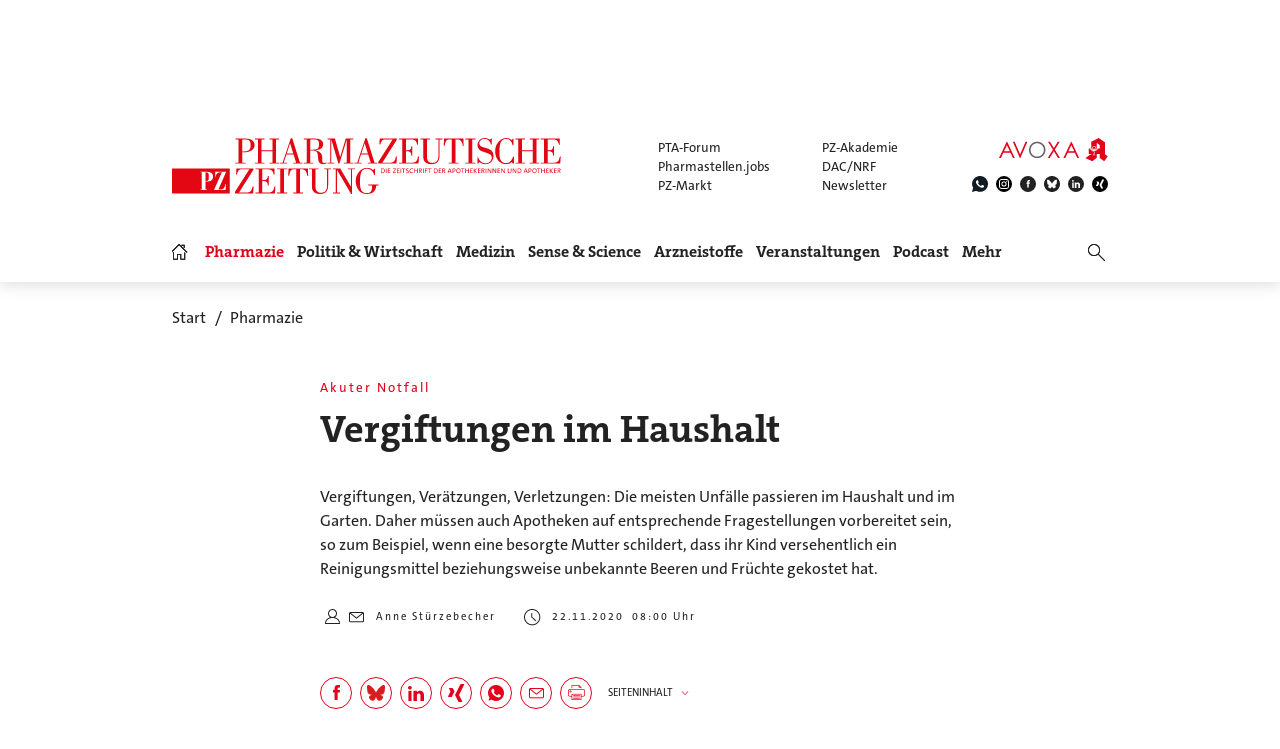

--- FILE ---
content_type: text/html; charset=utf-8
request_url: https://www.pharmazeutische-zeitung.de/vergiftungen-im-haushalt-121868/seite/5/
body_size: 24022
content:
<!DOCTYPE html>
<html lang="de">
<head>

<meta charset="utf-8">
<!-- 
	This website is powered by TYPO3 - inspiring people to share!
	TYPO3 is a free open source Content Management Framework initially created by Kasper Skaarhoj and licensed under GNU/GPL.
	TYPO3 is copyright 1998-2026 of Kasper Skaarhoj. Extensions are copyright of their respective owners.
	Information and contribution at https://typo3.org/
-->

<base href="https://www.pharmazeutische-zeitung.de/">


<meta name="generator" content="TYPO3 CMS">
<meta name="viewport" content="width = device-width, initial-scale = 1.0">
<meta name="author" content="Avoxa – Mediengruppe Deutscher Apotheker GmbH">
<meta name="robots" content="index,follow,max-image-preview:large,max-video-preview:-1,max-snippet:-1">
<meta name="description" content="Vergiftungen, Verätzungen, Verletzungen: Die meisten Unfälle passieren im Haushalt und im Garten. Daher müssen auch Apotheken auf entspreche...">
<meta name="copyright" content="Avoxa – Mediengruppe Deutscher Apotheker GmbH">
<meta name="language" content="de">
<meta name="og:url" content="https://www.pharmazeutische-zeitung.de/vergiftungen-im-haushalt-121868/seite/5/">
<meta name="og:site_name" content="Pharmazeutische Zeitung online">
<meta name="twitter:card" content="summary">
<meta name="twitter:site" content="@PZ_Nachrichten">
<meta name="og:title" content="Akuter Notfall: Vergiftungen im Haushalt">
<meta name="og:description" content="Vergiftungen, Verätzungen, Verletzungen: Die meisten Unfälle passieren im Haushalt und im Garten. Daher müssen auch Apotheken auf entspreche...">
<meta name="og:image" content="https://www.pharmazeutische-zeitung.de//fileadmin/_processed_/3/c/csm_66130_0922174746.jpg">
<meta name="twitter:title" content="Akuter Notfall: Vergiftungen im Haushalt">
<meta name="twitter:description" content="Vergiftungen, Verätzungen, Verletzungen: Die meisten Unfälle passieren im Haushalt und im Garten. Daher müssen auch Apotheken auf entspreche...">
<meta name="twitter:image" content="https://www.pharmazeutische-zeitung.de//fileadmin/_processed_/3/c/csm_66130_0922174746.jpg">


<link rel="stylesheet" href="/typo3temp/assets/compressed/merged-78e483fb372274ef46b80d8c3a687113-89c334dc2e7e4220f1c51f8cfcf91db5.css?1767803332" media="all">



<script src="/typo3temp/assets/compressed/merged-d9589c4ddfe2f12e8b5ea9bbfed509b3-ae54dfab967f3d6dccdf0aa5848199fe.js?1765728164"></script>


<title>Zimmer- und Gartenpflanzen | PZ – Pharmazeutische Zeitung</title>
<link id="IOMmBundle" as="script" rel="preload" href="//data-927768f668.pharmazeutische-zeitung.de/iomm/latest/manager/base/es6/bundle.js">
<link as="script" rel="preload" href="//data-927768f668.pharmazeutische-zeitung.de/iomm/latest/bootstrap/loader.js">
<script type="text/javascript" data-cmp-ab="2" src="//data-927768f668.pharmazeutische-zeitung.de/iomm/latest/bootstrap/loader.js"></script>
<script async src="https://avoxa-pharmazeutische-qa.rtrsupport.de/widget/v1/widget.js"></script><link rel = "SHORTCUT ICON" href = "/favicon.ico" /><link rel = "apple-touch-icon" href = "https://www.pharmazeutische-zeitung.de/apple-touch-icon-pz.png" />
<script type="application/ld+json">
  {
    "@context": "http://schema.org",
    "@type": "NewsArticle",
    "url": "https://www.pharmazeutische-zeitung.de/vergiftungen-im-haushalt-121868/seite/5/",
    "publisher":{
      "@type":"Organization",
      "name":"Pharmazeutische Zeitung online",
      "logo":{
        "@type": "ImageObject",
        "url": "https://www.pharmazeutische-zeitung.de/pharmazeutische-zeitung-online.svg"
      }
    },
    "headline": "Akuter Notfall: Vergiftungen im Haushalt",
    "mainEntityOfPage": "https://www.pharmazeutische-zeitung.de/vergiftungen-im-haushalt-121868/seite/5/",
    "articleBody": "Vergiftungen, Ver&auml;tzungen, Verletzungen: Die meisten Unf&auml;lle passieren im Haushalt und im Garten. Daher m&uuml;ssen auch Apotheken auf entsprechende Fragestellungen vorbereitet sein.",
    
    "image":[
      "https://www.pharmazeutische-zeitung.de//fileadmin/user_upload/woodwing_import/2020_11/66130.jpg"
      
    ],
    
    "datePublished":"2020-11-22T08:00:00+01:00",
    "dateModified":"2024-12-04T11:07:04+01:00",
    "author": {
      "@type": "Person",
      "name": "Anne Stürzebecher"
    }    
  }
</script>

<link rel="prev" href="https://www.pharmazeutische-zeitung.de/vergiftungen-im-haushalt-121868/seite/4/" />
<link rel="first" href="https://www.pharmazeutische-zeitung.de/vergiftungen-im-haushalt-121868/" />


<link rel="canonical" href="https://www.pharmazeutische-zeitung.de/vergiftungen-im-haushalt-121868/seite/5/?cHash=160d370f993d297507e80446cd12a38b" />
</head>
<body>

<!-- consent manager 2021 start -->
<style type="text/css">.cmpbox{line-height:normal !important;}</style>
<link rel="stylesheet" href="https://cdn.consentmanager.net/delivery/cmp.min.css" />

        <script>window.gdprAppliesGlobally=true;if(!("cmp_id" in window)||window.cmp_id<1){window.cmp_id=0}if(!("cmp_cdid" in window)){window.cmp_cdid="4b15aef64e27"}if(!("cmp_params" in window)){window.cmp_params=""}if(!("cmp_host" in window)){window.cmp_host="c.delivery.consentmanager.net"}if(!("cmp_cdn" in window)){window.cmp_cdn="cdn.consentmanager.net"}if(!("cmp_proto" in window)){window.cmp_proto="https:"}if(!("cmp_codesrc" in window)){window.cmp_codesrc="1"}window.cmp_getsupportedLangs=function(){var b=["DE","EN","FR","IT","NO","DA","FI","ES","PT","RO","BG","ET","EL","GA","HR","LV","LT","MT","NL","PL","SV","SK","SL","CS","HU","RU","SR","ZH","TR","UK","AR","BS"];if("cmp_customlanguages" in window){for(var a=0;a<window.cmp_customlanguages.length;a++){b.push(window.cmp_customlanguages[a].l.toUpperCase())}}return b};window.cmp_getRTLLangs=function(){var a=["AR"];if("cmp_customlanguages" in window){for(var b=0;b<window.cmp_customlanguages.length;b++){if("r" in window.cmp_customlanguages[b]&&window.cmp_customlanguages[b].r){a.push(window.cmp_customlanguages[b].l)}}}return a};window.cmp_getlang=function(j){if(typeof(j)!="boolean"){j=true}if(j&&typeof(cmp_getlang.usedlang)=="string"&&cmp_getlang.usedlang!==""){return cmp_getlang.usedlang}var g=window.cmp_getsupportedLangs();var c=[];var f=location.hash;var e=location.search;var a="languages" in navigator?navigator.languages:[];if(f.indexOf("cmplang=")!=-1){c.push(f.substr(f.indexOf("cmplang=")+8,2).toUpperCase())}else{if(e.indexOf("cmplang=")!=-1){c.push(e.substr(e.indexOf("cmplang=")+8,2).toUpperCase())}else{if("cmp_setlang" in window&&window.cmp_setlang!=""){c.push(window.cmp_setlang.toUpperCase())}else{if(a.length>0){for(var d=0;d<a.length;d++){c.push(a[d])}}}}}if("language" in navigator){c.push(navigator.language)}if("userLanguage" in navigator){c.push(navigator.userLanguage)}var h="";for(var d=0;d<c.length;d++){var b=c[d].toUpperCase();if(g.indexOf(b)!=-1){h=b;break}if(b.indexOf("-")!=-1){b=b.substr(0,2)}if(g.indexOf(b)!=-1){h=b;break}}if(h==""&&typeof(cmp_getlang.defaultlang)=="string"&&cmp_getlang.defaultlang!==""){return cmp_getlang.defaultlang}else{if(h==""){h="EN"}}h=h.toUpperCase();return h};(function(){var u=document;var v=u.getElementsByTagName;var h=window;var o="";var b="_en";if("cmp_getlang" in h){o=h.cmp_getlang().toLowerCase();if("cmp_customlanguages" in h){for(var q=0;q<h.cmp_customlanguages.length;q++){if(h.cmp_customlanguages[q].l.toUpperCase()==o.toUpperCase()){o="en";break}}}b="_"+o}function x(i,e){var w="";i+="=";var s=i.length;var d=location;if(d.hash.indexOf(i)!=-1){w=d.hash.substr(d.hash.indexOf(i)+s,9999)}else{if(d.search.indexOf(i)!=-1){w=d.search.substr(d.search.indexOf(i)+s,9999)}else{return e}}if(w.indexOf("&")!=-1){w=w.substr(0,w.indexOf("&"))}return w}var k=("cmp_proto" in h)?h.cmp_proto:"https:";if(k!="http:"&&k!="https:"){k="https:"}var g=("cmp_ref" in h)?h.cmp_ref:location.href;var j=u.createElement("script");j.setAttribute("data-cmp-ab","1");var c=x("cmpdesign","cmp_design" in h?h.cmp_design:"");var f=x("cmpregulationkey","cmp_regulationkey" in h?h.cmp_regulationkey:"");var r=x("cmpgppkey","cmp_gppkey" in h?h.cmp_gppkey:"");var n=x("cmpatt","cmp_att" in h?h.cmp_att:"");j.src=k+"//"+h.cmp_host+"/delivery/cmp.php?"+("cmp_id" in h&&h.cmp_id>0?"id="+h.cmp_id:"")+("cmp_cdid" in h?"&cdid="+h.cmp_cdid:"")+"&h="+encodeURIComponent(g)+(c!=""?"&cmpdesign="+encodeURIComponent(c):"")+(f!=""?"&cmpregulationkey="+encodeURIComponent(f):"")+(r!=""?"&cmpgppkey="+encodeURIComponent(r):"")+(n!=""?"&cmpatt="+encodeURIComponent(n):"")+("cmp_params" in h?"&"+h.cmp_params:"")+(u.cookie.length>0?"&__cmpfcc=1":"")+"&l="+o.toLowerCase()+"&o="+(new Date()).getTime();j.type="text/javascript";j.async=true;if(u.currentScript&&u.currentScript.parentElement){u.currentScript.parentElement.appendChild(j)}else{if(u.body){u.body.appendChild(j)}else{var t=v("body");if(t.length==0){t=v("div")}if(t.length==0){t=v("span")}if(t.length==0){t=v("ins")}if(t.length==0){t=v("script")}if(t.length==0){t=v("head")}if(t.length>0){t[0].appendChild(j)}}}var m="js";var p=x("cmpdebugunminimized","cmpdebugunminimized" in h?h.cmpdebugunminimized:0)>0?"":".min";var a=x("cmpdebugcoverage","cmp_debugcoverage" in h?h.cmp_debugcoverage:"");if(a=="1"){m="instrumented";p=""}var j=u.createElement("script");j.src=k+"//"+h.cmp_cdn+"/delivery/"+m+"/cmp"+b+p+".js";j.type="text/javascript";j.setAttribute("data-cmp-ab","1");j.async=true;if(u.currentScript&&u.currentScript.parentElement){u.currentScript.parentElement.appendChild(j)}else{if(u.body){u.body.appendChild(j)}else{var t=v("body");if(t.length==0){t=v("div")}if(t.length==0){t=v("span")}if(t.length==0){t=v("ins")}if(t.length==0){t=v("script")}if(t.length==0){t=v("head")}if(t.length>0){t[0].appendChild(j)}}}})();window.cmp_addFrame=function(b){if(!window.frames[b]){if(document.body){var a=document.createElement("iframe");a.style.cssText="display:none";if("cmp_cdn" in window&&"cmp_ultrablocking" in window&&window.cmp_ultrablocking>0){a.src="//"+window.cmp_cdn+"/delivery/empty.html"}a.name=b;a.setAttribute("title","Intentionally hidden, please ignore");a.setAttribute("role","none");a.setAttribute("tabindex","-1");document.body.appendChild(a)}else{window.setTimeout(window.cmp_addFrame,10,b)}}};window.cmp_rc=function(h){var b=document.cookie;var f="";var d=0;while(b!=""&&d<100){d++;while(b.substr(0,1)==" "){b=b.substr(1,b.length)}var g=b.substring(0,b.indexOf("="));if(b.indexOf(";")!=-1){var c=b.substring(b.indexOf("=")+1,b.indexOf(";"))}else{var c=b.substr(b.indexOf("=")+1,b.length)}if(h==g){f=c}var e=b.indexOf(";")+1;if(e==0){e=b.length}b=b.substring(e,b.length)}return(f)};window.cmp_stub=function(){var a=arguments;__cmp.a=__cmp.a||[];if(!a.length){return __cmp.a}else{if(a[0]==="ping"){if(a[1]===2){a[2]({gdprApplies:gdprAppliesGlobally,cmpLoaded:false,cmpStatus:"stub",displayStatus:"hidden",apiVersion:"2.0",cmpId:31},true)}else{a[2](false,true)}}else{if(a[0]==="getUSPData"){a[2]({version:1,uspString:window.cmp_rc("")},true)}else{if(a[0]==="getTCData"){__cmp.a.push([].slice.apply(a))}else{if(a[0]==="addEventListener"||a[0]==="removeEventListener"){__cmp.a.push([].slice.apply(a))}else{if(a.length==4&&a[3]===false){a[2]({},false)}else{__cmp.a.push([].slice.apply(a))}}}}}}};window.cmp_gpp_ping=function(){return{gppVersion:"1.0",cmpStatus:"stub",cmpDisplayStatus:"hidden",supportedAPIs:["tcfca","usnat","usca","usva","usco","usut","usct"],cmpId:31}};window.cmp_gppstub=function(){var a=arguments;__gpp.q=__gpp.q||[];if(!a.length){return __gpp.q}var g=a[0];var f=a.length>1?a[1]:null;var e=a.length>2?a[2]:null;if(g==="ping"){return window.cmp_gpp_ping()}else{if(g==="addEventListener"){__gpp.e=__gpp.e||[];if(!("lastId" in __gpp)){__gpp.lastId=0}__gpp.lastId++;var c=__gpp.lastId;__gpp.e.push({id:c,callback:f});return{eventName:"listenerRegistered",listenerId:c,data:true,pingData:window.cmp_gpp_ping()}}else{if(g==="removeEventListener"){var h=false;__gpp.e=__gpp.e||[];for(var d=0;d<__gpp.e.length;d++){if(__gpp.e[d].id==e){__gpp.e[d].splice(d,1);h=true;break}}return{eventName:"listenerRemoved",listenerId:e,data:h,pingData:window.cmp_gpp_ping()}}else{if(g==="getGPPData"){return{sectionId:3,gppVersion:1,sectionList:[],applicableSections:[0],gppString:"",pingData:window.cmp_gpp_ping()}}else{if(g==="hasSection"||g==="getSection"||g==="getField"){return null}else{__gpp.q.push([].slice.apply(a))}}}}}};window.cmp_msghandler=function(d){var a=typeof d.data==="string";try{var c=a?JSON.parse(d.data):d.data}catch(f){var c=null}if(typeof(c)==="object"&&c!==null&&"__cmpCall" in c){var b=c.__cmpCall;window.__cmp(b.command,b.parameter,function(h,g){var e={__cmpReturn:{returnValue:h,success:g,callId:b.callId}};d.source.postMessage(a?JSON.stringify(e):e,"*")})}if(typeof(c)==="object"&&c!==null&&"__uspapiCall" in c){var b=c.__uspapiCall;window.__uspapi(b.command,b.version,function(h,g){var e={__uspapiReturn:{returnValue:h,success:g,callId:b.callId}};d.source.postMessage(a?JSON.stringify(e):e,"*")})}if(typeof(c)==="object"&&c!==null&&"__tcfapiCall" in c){var b=c.__tcfapiCall;window.__tcfapi(b.command,b.version,function(h,g){var e={__tcfapiReturn:{returnValue:h,success:g,callId:b.callId}};d.source.postMessage(a?JSON.stringify(e):e,"*")},b.parameter)}if(typeof(c)==="object"&&c!==null&&"__gppCall" in c){var b=c.__gppCall;window.__gpp(b.command,function(h,g){var e={__gppReturn:{returnValue:h,success:g,callId:b.callId}};d.source.postMessage(a?JSON.stringify(e):e,"*")},"parameter" in b?b.parameter:null,"version" in b?b.version:1)}};window.cmp_setStub=function(a){if(!(a in window)||(typeof(window[a])!=="function"&&typeof(window[a])!=="object"&&(typeof(window[a])==="undefined"||window[a]!==null))){window[a]=window.cmp_stub;window[a].msgHandler=window.cmp_msghandler;window.addEventListener("message",window.cmp_msghandler,false)}};window.cmp_setGppStub=function(a){if(!(a in window)||(typeof(window[a])!=="function"&&typeof(window[a])!=="object"&&(typeof(window[a])==="undefined"||window[a]!==null))){window[a]=window.cmp_gppstub;window[a].msgHandler=window.cmp_msghandler;window.addEventListener("message",window.cmp_msghandler,false)}};window.cmp_addFrame("__cmpLocator");if(!("cmp_disableusp" in window)||!window.cmp_disableusp){window.cmp_addFrame("__uspapiLocator")}if(!("cmp_disabletcf" in window)||!window.cmp_disabletcf){window.cmp_addFrame("__tcfapiLocator")}if(!("cmp_disablegpp" in window)||!window.cmp_disablegpp){window.cmp_addFrame("__gppLocator")}window.cmp_setStub("__cmp");if(!("cmp_disabletcf" in window)||!window.cmp_disabletcf){window.cmp_setStub("__tcfapi")}if(!("cmp_disableusp" in window)||!window.cmp_disableusp){window.cmp_setStub("__uspapi")}if(!("cmp_disablegpp" in window)||!window.cmp_disablegpp){window.cmp_setGppStub("__gpp")};</script>
    
<!-- consent manager 2021 end -->
<script type="text/javascript">
    function startAdform(e, o) {
        var x = __cmp('getCMPData');
        if ('vendorConsents' in x && '50' in x.vendorConsents && x.vendorConsents['50']) {
            window._adftrack = Array.isArray(window._adftrack) ? window._adftrack : (window._adftrack ? [window._adftrack] : []);
            window._adftrack.push({
                HttpHost: 'track.adform.net',
                pm: 2391607,
                divider: encodeURIComponent('|'),
                pagename: encodeURIComponent('Avoxa'),
                order : {
                    sv3: 'apotheke;augen;brechdurchfall;eltern;erbrechen;ernährung;haut;kinder;kindernotfälle;lebensmittel;magen-darm-beschwerden;rauchen;senioren;vergiftung',av2: '2701;2695;2693;2692;2691',sid: '1378;1372;1370;1369;1368',sv1: '710005;530970;530965;530955;530930',
                }
            });
            (function () { var s = document.createElement('script'); s.type = 'text/javascript'; s.async = true; s.src = 'https://s2.adform.net/banners/scripts/st/trackpoint-async.js'; var x = document.getElementsByTagName('script')[0]; x.parentNode.insertBefore(s, x); })();
        }
    }
    try{
        __cmp("addEventListener",["consent",startAdform,false],null);
    }catch(e){};
</script>
<script>
  root.sitename='PZ';
  root.siteuid='121868';
</script>



<div class="header headertop" >

  <div class="superbanner-frame fe-layout-0 war-2">
    <div class="spacer-24"></div>
    <div class="superbanner-centered">
      <img src="fileadmin/img/trans728x90.png" alt="">
      <div class="superbanner-adcontent">
        <ins data-asm-params="pid=52&search=121868+pharmazie+apotheke+ernaehrung+erbrechen+vergiftung+senioren&sv3=apotheke;augen;brechdurchfall;eltern;erbrechen;ernährung;haut;kinder;kindernotfälle;lebensmittel;magen-darm-beschwerden;rauchen;senioren;vergiftung&av2=2701;2695;2693;2692;2691&sid=1378;1372;1370;1369;1368&sv1=710005;530970;530965;530955;530930" class="asm_async_creative" data-asm-fetch-gdpr="1" data-asm-host="aponet.adspirit.de" data-asm-scrollintoview="true" style="display:block; text-align:center; text-decoration:none;" data-asm-responsive="1"  ></ins>
      </div>
    </div>
  </div>

  
  <div class="header-regular fe-layout-0 war-2">
    
      
          <a href="https://www.pharmazeutische-zeitung.de/" class="regular imagelink" title="Pharmazie, Medizin, Politik und Wirtschaft" rel="nofollow">
            <img src="pharmazeutische-zeitung-online.svg" class="regular" alt="Pharmazeutische Zeitung online">
          </a>
        
    
    <a class="button-mobilemenu" onclick="root.menu.toggleMenu();"></a>
    <a href="http://avoxa.de/" target="_blank" rel="nofollow"><img src="fileadmin/img/avoxa.svg" class="avoxa" alt="Avoxa" title="Avoxa"></a>
    <div class="avoxa-sites-header"><table class="avoxa-sites-header">
  <tr>
    <td>
    
      <a href="https://www.pta-forum.de/" target="_blank" rel="nofollow">PTA-Forum</a>
      
    </td>
    <td>
      <a href="https://pzakademie.pharmazeutische-zeitung.de/" target="_blank" rel="nofollow">PZ-Akademie</a>
    </td>
  </tr>
  <tr>
    <td>
      <a href="https://www.pharmastellen.jobs/" target="_blank" rel="nofollow">Pharmastellen.jobs</a>
    </td>
    <td>
      <a href="https://dacnrf.pharmazeutische-zeitung.de/" target="_blank" rel="nofollow">DAC/NRF</a>
    </td>
  </tr>
  <tr>
    <td>
      <a href="https://www.pz-markt.de/" target="_blank" rel="nofollow">PZ-Markt</a>
    </td>
    <td>
      
      <a href="/meine-pz/nl-subscribe/" target="_self">Newsletter</a>
      
    </td>
  </tr>
</table>
</div>
    <div class="avoxa-icons-header"><table class="avoxa-icons-header">
  <tr>
    
      <td class="g-lh0"><a title="WhatsApp" class="avoxa-icons-header-fb" href="https://www.whatsapp.com/channel/0029Vae4fiS4Y9lh9SwZor1t" target="_blank" rel="nofollow"><img width="16" height="16" src="/fileadmin/img/icons_black/icons-social-account-whatsApp-neu.svg" alt="whatsApp"></a></td>
      <td class="g-lh0"><a title="Instagram" class="avoxa-icons-header-fb" href="https://www.instagram.com/pharmazeutischezeitung/" target="_blank" rel="nofollow"><img width="16" height="16" src="/fileadmin/img/icons_black/icons-social-account-instagram.svg" alt="instagram"></a></td>
      <td class="g-lh0"><a title="Facebook" class="avoxa-icons-header-fb" href="https://de-de.facebook.com/PharmazeutischeZeitung" target="_blank" rel="nofollow"><img width="16" height="16" src="/fileadmin/img/icons_black/icons-social-account-facebook.svg" alt="facebook"></a></td>
      <td class="g-lh0"><a title="Bluesky" class="avoxa-icons-header-fb" href="https://bsky.app/profile/pharmazeitung.bsky.social" target="_blank" rel="nofollow"><img width="16" height="16" src="/fileadmin/img/icons_black/icons-social-media-bluesky.svg" alt="bluesky"></a></td>
      <td class="g-lh0"><a title="LinkedIn" class="avoxa-icons-header-fb" href="https://www.linkedin.com/company/pharmazeutische-zeitung/about/" target="_blank" rel="nofollow"><img width="16" height="16" src="/fileadmin/img/icons_black/icons-social-account-linkedin.svg" alt="linkedin"></a></td>
      <td class="g-lh0"><a title="Xing" class="avoxa-icons-header-fb" href="https://www.xing.com/news/pages/pharmazeutische-zeitung-671" target="_blank" rel="nofollow"><img width="16" height="16" src="/fileadmin/img/icons_black/icons-social-account-xing.svg" alt="xign"></a></td>
    
    
  </tr>
</table>

</div>

    
    <div class="skyscraper-frame-left" >
      
      <div class="skyscraper-adcontent">
        <ins data-asm-params="pid=399&search=121868+pharmazie+apotheke+ernaehrung+erbrechen+vergiftung+senioren&sv3=apotheke;augen;brechdurchfall;eltern;erbrechen;ernährung;haut;kinder;kindernotfälle;lebensmittel;magen-darm-beschwerden;rauchen;senioren;vergiftung&av2=2701;2695;2693;2692;2691&sid=1378;1372;1370;1369;1368&sv1=710005;530970;530965;530955;530930" class="asm_async_creative" data-asm-fetch-gdpr="1" data-asm-host="aponet.adspirit.de" data-asm-scrollintoview="true"  ></ins>
      </div>
      
    </div>

    <div class="skyscraper-frame-right" >
      
      <div class="skyscraper-adcontent">
        <ins data-asm-params="pid=398&search=121868+pharmazie+apotheke+ernaehrung+erbrechen+vergiftung+senioren&sv3=apotheke;augen;brechdurchfall;eltern;erbrechen;ernährung;haut;kinder;kindernotfälle;lebensmittel;magen-darm-beschwerden;rauchen;senioren;vergiftung&av2=2701;2695;2693;2692;2691&sid=1378;1372;1370;1369;1368&sv1=710005;530970;530965;530955;530930" class="asm_async_creative" data-asm-fetch-gdpr="1" data-asm-host="aponet.adspirit.de" data-asm-scrollintoview="true"  ></ins>
      </div>
      
    </div>

  </div>

  
  <div class="header-compact fe-layout-0 war-2">
    <div class="inner-frame">
      <table class="menu">
  <tr>
    <td class="menu">
      <div class="menu-home " onclick="window.location='/'"></div>
    </td>
    
      <td class="menu">
        <div class='menu-el-frame'>
          <table>
            <tr>
              <td>
                <div class="menu-el menu-active"
                
                  onmouseenter="root.menu.openSubmenu(100003)"
                  onmouseout="root.menu.closeSubmenuTimed(100003)"
                  
                      onclick="root.menu.openSubmenuOrJumpToPage(100003,'/pharmazie/',this);"
                    
                
                >
                
                  
                      Pharmazie
                    
                
                </div>
              </td>
              
            </tr>
          </table>
          
            <div class="menu-sub" id="menu-sub-100003" onmouseover="root.menu.clearSubmenuTimer(100003)"
                 onmouseout="root.menu.closeSubmenuTimed(100003)">
              
                <div class='menu-sub-el menu-active'>
                  <a href="/pharmazie/">
                    alle Beiträge
                  </a>
                </div>
              
                <div class='menu-sub-el '>
                  <a href="/serien-pz/krankenhauspharmazie/">
                    Krankenhauspharmazie
                  </a>
                </div>
              
                <div class='menu-sub-el '>
                  <a href="/pharmazie-in-der-wochenuebersicht/">
                    Wochenübersicht
                  </a>
                </div>
              
            </div>
          
        </div>
      </td>
    
      <td class="menu">
        <div class='menu-el-frame'>
          <table>
            <tr>
              <td>
                <div class="menu-el "
                
                  onmouseenter="root.menu.openSubmenu(100002)"
                  onmouseout="root.menu.closeSubmenuTimed(100002)"
                  
                      onclick="root.menu.openSubmenuOrJumpToPage(100002,'/politik-wirtschaft/',this);"
                    
                
                >
                
                  
                      Politik &amp; Wirtschaft
                    
                
                </div>
              </td>
              
            </tr>
          </table>
          
            <div class="menu-sub" id="menu-sub-100002" onmouseover="root.menu.clearSubmenuTimer(100002)"
                 onmouseout="root.menu.closeSubmenuTimed(100002)">
              
                <div class='menu-sub-el '>
                  <a href="/politik-wirtschaft/">
                    alle Beiträge
                  </a>
                </div>
              
                <div class='menu-sub-el '>
                  <a href="/politik-wirtschaft-in-der-wochenuebersicht/">
                    Wochenübersicht
                  </a>
                </div>
              
            </div>
          
        </div>
      </td>
    
      <td class="menu">
        <div class='menu-el-frame'>
          <table>
            <tr>
              <td>
                <div class="menu-el "
                
                  onmouseenter="root.menu.openSubmenu(100041)"
                  onmouseout="root.menu.closeSubmenuTimed(100041)"
                  
                      onclick="root.menu.openSubmenuOrJumpToPage(100041,'/medizin/',this);"
                    
                
                >
                
                  
                      Medizin
                    
                
                </div>
              </td>
              
            </tr>
          </table>
          
            <div class="menu-sub" id="menu-sub-100041" onmouseover="root.menu.clearSubmenuTimer(100041)"
                 onmouseout="root.menu.closeSubmenuTimed(100041)">
              
                <div class='menu-sub-el '>
                  <a href="/medizin/">
                    alle Beiträge
                  </a>
                </div>
              
                <div class='menu-sub-el '>
                  <a href="/medizin-in-der-wochenuebersicht/">
                    Wochenübersicht
                  </a>
                </div>
              
            </div>
          
        </div>
      </td>
    
      <td class="menu">
        <div class='menu-el-frame'>
          <table>
            <tr>
              <td>
                <div class="menu-el "
                
                  onmouseenter="root.menu.openSubmenu(155000)"
                  onmouseout="root.menu.closeSubmenuTimed(155000)"
                  
                      onclick="root.menu.openSubmenuOrJumpToPage(155000,'/sense-science/',this);"
                    
                
                >
                
                  
                      Sense &amp; Science
                    
                
                </div>
              </td>
              
            </tr>
          </table>
          
            <div class="menu-sub" id="menu-sub-155000" onmouseover="root.menu.clearSubmenuTimer(155000)"
                 onmouseout="root.menu.closeSubmenuTimed(155000)">
              
                <div class='menu-sub-el '>
                  <a href="/sense-science/">
                    alle Beiträge
                  </a>
                </div>
              
                <div class='menu-sub-el '>
                  <a href="/sence-science-in-der-wochenuebersicht/">
                    Wochenübersicht
                  </a>
                </div>
              
            </div>
          
        </div>
      </td>
    
      <td class="menu">
        <div class='menu-el-frame'>
          <table>
            <tr>
              <td>
                <div class="menu-el "
                
                  onmouseenter="root.menu.openSubmenu(100005)"
                  onmouseout="root.menu.closeSubmenuTimed(100005)"
                  
                      onclick="root.menu.openSubmenuOrJumpToPage(100005,'/arzneistoff-wirkstoff/',this);"
                    
                
                >
                
                  
                      Arzneistoffe
                    
                
                </div>
              </td>
              
            </tr>
          </table>
          
            <div class="menu-sub" id="menu-sub-100005" onmouseover="root.menu.clearSubmenuTimer(100005)"
                 onmouseout="root.menu.closeSubmenuTimed(100005)">
              
                <div class='menu-sub-el '>
                  <a href="/arzneistoff-wirkstoff/">
                    Wirkstoff
                  </a>
                </div>
              
                <div class='menu-sub-el '>
                  <a href="/arzneistoff-praeparat/">
                    Präparat
                  </a>
                </div>
              
                <div class='menu-sub-el '>
                  <a href="/arzneistoff-jahrgang/">
                    Jahrgang
                  </a>
                </div>
              
                <div class='menu-sub-el '>
                  <a href="/arzneistoff-indikation/">
                    Indikation
                  </a>
                </div>
              
                <div class='menu-sub-el '>
                  <a href="/arzneistoffe/zielstruktur/">
                    Zielstruktur
                  </a>
                </div>
              
                <div class='menu-sub-el '>
                  <a href="/serien-pz/arzneistoff-steckbriefe/">
                    Häufig verordnet
                  </a>
                </div>
              
            </div>
          
        </div>
      </td>
    
      <td class="menu">
        <div class='menu-el-frame'>
          <table>
            <tr>
              <td>
                <div class="menu-el "
                
                  onmouseenter="root.menu.openSubmenu(111446)"
                  onmouseout="root.menu.closeSubmenuTimed(111446)"
                  
                      onclick="root.menu.openSubmenuOrJumpToPage(111446,'/events/',this);"
                    
                
                >
                
                  
                      Veranstaltungen
                    
                
                </div>
              </td>
              
            </tr>
          </table>
          
            <div class="menu-sub" id="menu-sub-111446" onmouseover="root.menu.clearSubmenuTimer(111446)"
                 onmouseout="root.menu.closeSubmenuTimed(111446)">
              
                <div class='menu-sub-el '>
                  <a href="/events/">
                    alle Beiträge
                  </a>
                </div>
              
                <div class='menu-sub-el '>
                  <a href="/events/expopharm-111505/">
                    Expopharm
                  </a>
                </div>
              
                <div class='menu-sub-el '>
                  <a href="/events/deutscher-apothekertag/">
                    Deutscher Apothekertag
                  </a>
                </div>
              
                <div class='menu-sub-el '>
                  <a href="/events/adka-kongresse/">
                    ADKA-Kongress
                  </a>
                </div>
              
                <div class='menu-sub-el '>
                  <a href="/events/pharmacon-meran/">
                    Pharmacon Meran
                  </a>
                </div>
              
                <div class='menu-sub-el '>
                  <a href="/events/pharmacon-schladming/">
                    Pharmacon Schladming
                  </a>
                </div>
              
                <div class='menu-sub-el '>
                  <a href="/events/pz-management-kongress/">
                    PZ-Management-Kongress
                  </a>
                </div>
              
                <div class='menu-sub-el '>
                  <a href="/events/dav-wirtschaftsforum/">
                    DAV-Wirtschaftsforum
                  </a>
                </div>
              
            </div>
          
        </div>
      </td>
    
      <td class="menu">
        <div class='menu-el-frame'>
          <table>
            <tr>
              <td>
                <div class="menu-el "
                
                >
                
                  <a href="/podcast/pz-nachgefragt/">
                    
                        Podcast
                      
                  </a>
                
                </div>
              </td>
              
            </tr>
          </table>
          
        </div>
      </td>
    
      <td class="menu">
        <div class='menu-el-frame'>
          <table>
            <tr>
              <td>
                <div class="menu-el "
                
                  onmouseenter="root.menu.openSubmenu(-1)"
                  onmouseout="root.menu.closeSubmenuTimed(-1)"
                  
                      onclick="root.menu.openSubmenu(-1);"
                    
                
                >
                
                  
                      Mehr
                    
                
                </div>
              </td>
              
            </tr>
          </table>
          
            <div class="menu-sub" id="menu-sub--1" onmouseover="root.menu.clearSubmenuTimer(-1)"
                 onmouseout="root.menu.closeSubmenuTimed(-1)">
              
                <div class='menu-sub-el '>
                  <a href="/weitere-infos/wir-ueber-uns/">
                    Wir über uns
                  </a>
                </div>
              
                <div class='menu-sub-el '>
                  <a href="/amk/amk-main/">
                    AMK
                  </a>
                </div>
              
                <div class='menu-sub-el '>
                  <a href="/themen/a_z/A/">
                    Themen
                  </a>
                </div>
              
                <div class='menu-sub-el '>
                  <a href="/neue-produkte/">
                    Neue Produkte
                  </a>
                </div>
              
                <div class='menu-sub-el '>
                  <a href="/service/">
                    Service
                  </a>
                </div>
              
                <div class='menu-sub-el '>
                  <a href="/meine-pz/">
                    Meine PZ
                  </a>
                </div>
              
            </div>
          
        </div>
      </td>
    
  </tr>
</table>


      <div class="right-search" onclick="$('#form-right-search').toggle(250).find('input').focus();"></div>
      <form id="form-right-search" method="get" action="/artikelsuche/">
        <table class="mobilemenu-search">
          <tr>
            <td>
              <input name="searchword" class="mobilemenu-search" value="" title="Suche" />
              
            </td>
            <td>
              <a class="mobilemenu-search" onclick="runQuickSearch('form-right-search');"></a>
            </td>
          </tr>
        </table>
      </form>
    </div>
    <a class="left-logo" href="https://www.pharmazeutische-zeitung.de/" title="Home" rel="nofollow"></a>
    <a class="button-mobilemenu" onclick="root.menu.toggleMenu();"></a>
  </div>
  <div class="mobilemenu fe-layout-0 war-2">
    <div class="mobilemenu-content-outer-wrap">
    <div class="mobile-top">
        <a class="left-logo" href="/" title="Start" ></a>
        <a class="button-mobilemenu" onclick="root.menu.closeToggleMenu();"></a>
    </div>
    <div class="spacer-32"></div>
    <div class="mobilemenu-content">
        <form id="form-mobilemenu-search" method="get" action="/artikelsuche/">
            <table class="mobilemenu-search">
                <tr>
                    <td>
                        <input name="searchword" class="mobilemenu-search" value="" title="Suche"/>
                        
                    </td>
                    <td>
                        <a class="mobilemenu-search" onclick="runQuickSearch('form-mobilemenu-search');"></a>
                    </td>
                </tr>
            </table>
        </form>
        
            <div class="mobilemenu-level1">
                
                        <a class="heading-6-red" href="/pharmazie/">Pharmazie</a>
                    
            </div>
            
                
                    <div class="mobilemenu-level2">
                        
                                <a class="text-3-black" href="/serien-pz/krankenhauspharmazie/">Krankenhauspharmazie</a>
                            
                    </div>
                
                    <div class="mobilemenu-level2">
                        
                                <a class="text-3-black" href="/pharmazie-in-der-wochenuebersicht/">Wochenübersicht</a>
                            
                    </div>
                
            
        
            <div class="mobilemenu-level1">
                
                        <a class="heading-6-black" href="/politik-wirtschaft/">Politik &amp; Wirtschaft</a>
                    
            </div>
            
                
                    <div class="mobilemenu-level2">
                        
                                <a class="text-3-black" href="/politik-wirtschaft-in-der-wochenuebersicht/">Wochenübersicht</a>
                            
                    </div>
                
            
        
            <div class="mobilemenu-level1">
                
                        <a class="heading-6-black" href="/medizin/">Medizin</a>
                    
            </div>
            
                
                    <div class="mobilemenu-level2">
                        
                                <a class="text-3-black" href="/medizin-in-der-wochenuebersicht/">Wochenübersicht</a>
                            
                    </div>
                
            
        
            <div class="mobilemenu-level1">
                
                        <a class="heading-6-black" href="/sense-science/">Sense &amp; Science</a>
                    
            </div>
            
                
                    <div class="mobilemenu-level2">
                        
                                <a class="text-3-black" href="/sence-science-in-der-wochenuebersicht/">Wochenübersicht</a>
                            
                    </div>
                
            
        
            <div class="mobilemenu-level1">
                
                        <a class="heading-6-black" href="/arzneistoff-wirkstoff/">Arzneistoffe</a>
                    
            </div>
            
                
                    <div class="mobilemenu-level2">
                        
                                <a class="text-3-black" href="/arzneistoff-wirkstoff/">Wirkstoff</a>
                            
                    </div>
                
                    <div class="mobilemenu-level2">
                        
                                <a class="text-3-black" href="/arzneistoff-praeparat/">Präparat</a>
                            
                    </div>
                
                    <div class="mobilemenu-level2">
                        
                                <a class="text-3-black" href="/arzneistoff-jahrgang/">Jahrgang</a>
                            
                    </div>
                
                    <div class="mobilemenu-level2">
                        
                                <a class="text-3-black" href="/arzneistoff-indikation/">Indikation</a>
                            
                    </div>
                
                    <div class="mobilemenu-level2">
                        
                                <a class="text-3-black" href="/arzneistoffe/zielstruktur/">Zielstruktur</a>
                            
                    </div>
                
                    <div class="mobilemenu-level2">
                        
                                <a class="text-3-black" href="/serien-pz/arzneistoff-steckbriefe/">Häufig verordnet</a>
                            
                    </div>
                
            
        
            <div class="mobilemenu-level1">
                
                        <a class="heading-6-black" href="/amk/amk-main/">AMK</a>
                    
            </div>
            
        
            <div class="mobilemenu-level1">
                
                        <a class="heading-6-black" href="/events/">Veranstaltungen</a>
                    
            </div>
            
                
                    <div class="mobilemenu-level2">
                        
                                <a class="text-3-black" href="/events/expopharm-111505/">Expopharm</a>
                            
                    </div>
                
                    <div class="mobilemenu-level2">
                        
                                <a class="text-3-black" href="/events/deutscher-apothekertag/">Deutscher Apothekertag</a>
                            
                    </div>
                
                    <div class="mobilemenu-level2">
                        
                                <a class="text-3-black" href="/events/adka-kongresse/">ADKA-Kongress</a>
                            
                    </div>
                
                    <div class="mobilemenu-level2">
                        
                                <a class="text-3-black" href="/events/pharmacon-meran/">Pharmacon Meran</a>
                            
                    </div>
                
                    <div class="mobilemenu-level2">
                        
                                <a class="text-3-black" href="/events/pharmacon-schladming/">Pharmacon Schladming</a>
                            
                    </div>
                
                    <div class="mobilemenu-level2">
                        
                                <a class="text-3-black" href="/events/pz-management-kongress/">PZ-Management-Kongress</a>
                            
                    </div>
                
                    <div class="mobilemenu-level2">
                        
                                <a class="text-3-black" href="/events/dav-wirtschaftsforum/">DAV-Wirtschaftsforum</a>
                            
                    </div>
                
            
        
            <div class="mobilemenu-level1">
                
                        <a class="heading-6-black" href="/podcast/pz-nachgefragt/">Podcast</a>
                    
            </div>
            
        
            <div class="mobilemenu-level1">
                
                        <a class="heading-6-black" href="/weitere-infos/wir-ueber-uns/">Wir über uns</a>
                    
            </div>
            
        
            <div class="mobilemenu-level1">
                
                        <a class="heading-6-black" href="/themen/a_z/A/">Themen</a>
                    
            </div>
            
        
            <div class="mobilemenu-level1">
                
                        <a class="heading-6-black" href="/neue-produkte/">Neue Produkte</a>
                    
            </div>
            
        
            <div class="mobilemenu-level1">
                
                        <a class="heading-6-black" href="/service/">Service</a>
                    
            </div>
            
                
                    <div class="mobilemenu-level2">
                        
                                <a class="text-3-black" href="/termine/">Termine</a>
                            
                    </div>
                
                    <div class="mobilemenu-level2">
                        
                                <a class="text-3-black" href="/service/fachinfos/">Fachinfos</a>
                            
                    </div>
                
                    <div class="mobilemenu-level2">
                        
                                <a class="text-3-black" href="/service/giftinfo/">Giftinfo</a>
                            
                    </div>
                
                    <div class="mobilemenu-level2">
                        
                                <a class="text-3-black" href="https://www.pz-markt.de" rel="nofollow">PZ-Markt</a>
                            
                    </div>
                
                    <div class="mobilemenu-level2">
                        
                                <a class="text-3-black" href="/artikelsuche/">Artikelsuche</a>
                            
                    </div>
                
                    <div class="mobilemenu-level2">
                        
                                <a class="text-3-black" href="https://pta-forum.de" rel="nofollow">PTA-Forum</a>
                            
                    </div>
                
            
        
            <div class="mobilemenu-level1">
                
                        <a class="heading-6-black" href="/meine-pz/">Meine PZ</a>
                    
            </div>
            
                
                    <div class="mobilemenu-level2">
                        
                                <a class="text-3-black" href="/meine-pz/nl-subscribe/">Newsletter</a>
                            
                    </div>
                
                    <div class="mobilemenu-level2">
                        
                                <a class="text-3-black" href="/meine-pz/abonnement-service/">Abonnement-Service</a>
                            
                    </div>
                
                    <div class="mobilemenu-level2">
                        
                                <a class="text-3-black" href="/meine-pz/abonnement-service/">Abonnement-Shop</a>
                            
                    </div>
                
                    <div class="mobilemenu-level2">
                        
                                <a class="text-3-black" href="/ausgaben/">Ausgaben</a>
                            
                    </div>
                
                    <div class="mobilemenu-level2">
                        
                                <a class="text-3-black" href="/rssfeed/">RSS-Feed</a>
                            
                    </div>
                
                    <div class="mobilemenu-level2">
                        
                                <a class="text-3-black" href="/themenemail/">Themen-E-Mail</a>
                            
                    </div>
                
            
        
        <div class="mobilemenu-avoxa-sites-mobile">
            <div class="mobilemenu-avoxa-sites-mobile-headline">Weitere Angebote der PZ</div>
            
                    <div class="mobilemenu-avoxa-sites-mobile-link"><a href="https://www.pta-forum.de/" target="_blank" rel="nofollow">PTA-Forum</a></div>
                
            <div class="mobilemenu-avoxa-sites-mobile-link"><a href="https://www.pharmastellen.jobs/" target="_blank" rel="nofollow">Pharmastellen.jobs</a></div>
            <div class="mobilemenu-avoxa-sites-mobile-link"><a href="https://www.pz-markt.de/" target="_blank" rel="nofollow">PZ-Markt</a></div>
            <div class="mobilemenu-avoxa-sites-mobile-link"><a href="https://pzakademie.pharmazeutische-zeitung.de/" target="_blank" rel="nofollow">PZ-Akademie</a></div>
            <div class="mobilemenu-avoxa-sites-mobile-link"><a href="https://dacnrf.pharmazeutische-zeitung.de/" target="_blank" rel="nofollow">DAC/NRF</a></div>
            
                <div class="mobilemenu-avoxa-sites-mobile-link"><a class="mobilemenu-avoxa-sites-mobile-link-whatsapp" href="https://www.whatsapp.com/channel/0029Vae4fiS4Y9lh9SwZor1t" target="_blank" rel="nofollow">WhatsApp</a></div>
                <div class="mobilemenu-avoxa-sites-mobile-link"><a class="mobilemenu-avoxa-sites-mobile-link-instagram" href="https://www.instagram.com/pharmazeutischezeitung/" target="_blank" rel="nofollow">Instagram</a></div>
                <div class="mobilemenu-avoxa-sites-mobile-link"><a class="mobilemenu-avoxa-sites-mobile-link-fb" href="https://de-de.facebook.com/PharmazeutischeZeitung" target="_blank" rel="nofollow">Facebook</a></div>
                <div class="mobilemenu-avoxa-sites-mobile-link"><a class="mobilemenu-avoxa-sites-mobile-link-bluesky" href="https://bsky.app/profile/pharmazeitung.bsky.social" target="_blank" rel="nofollow">Bluesky</a></div>
                <div class="mobilemenu-avoxa-sites-mobile-link"><a class="mobilemenu-avoxa-sites-mobile-link-linkedin" href="https://www.linkedin.com/company/pharmazeutische-zeitung/about/" target="_blank" rel="nofollow">LinkedIn</a></div>
                <div class="mobilemenu-avoxa-sites-mobile-link"><a class="mobilemenu-avoxa-sites-mobile-link-xing" href="https://www.xing.com/news/pages/pharmazeutische-zeitung-671" target="_blank" rel="nofollow">Xing</a></div>
            
            
        </div>
        <img src="fileadmin/img/avoxa.svg" class="avoxa" alt="Avoxa">
        <div class="copyright">
            © 2026 Avoxa - Mediengruppe Deutscher Apotheker GmbH
        </div>
    </div>
</div>

  </div>

</div>


  <div class="row eilmeldung_frame" style="display:none;"></div>


<div class='spacer-24'></div><div itemscope itemtype='http://schema.org/BreadcrumbList' class='breadcrumb-2'><span itemscope itemtype='http://schema.org/ListItem' itemprop='itemListElement'><a itemprop='item' class='text-3-black a-textlink' href='/'><span  itemprop='name'>Start</span></a><meta itemprop='position' content='1' /></span><div>/</div><span itemscope itemtype='http://schema.org/ListItem' itemprop='itemListElement'><a itemprop='item' class='text-3-black a-textlink' href='/pharmazie/'><span  itemprop='name'>Pharmazie</span></a><meta itemprop='position' content='2' /></span></div><div class='spacer-64-48-32-24'></div>


<div class="content fe-layout-2  ">

    
            
                <h1 class="g-no-padding">
                    
                        <div class="row pageheaderKicker seotitle">
                            Akuter Notfall
                        </div>
                    
                    
                        <div class="row pageheaderTrenner seotitle">
                            -
                        </div>
                    
                    
                        <div class="row pageheaderTitel seotitle">
                            Vergiftungen im Haushalt
                        </div>
                    
                </h1>
            
        

  
    <div class="row pageheaderAnlauf">
      Vergiftungen, Ver&auml;tzungen, Verletzungen: Die meisten Unf&auml;lle passieren im Haushalt und im Garten. Daher m&uuml;ssen auch Apotheken auf entsprechende Fragestellungen vorbereitet sein, so zum Beispiel, wenn eine besorgte Mutter schildert, dass ihr Kind versehentlich ein Reinigungsmittel beziehungsweise unbekannte Beeren und Fr&uuml;chte gekostet hat.<div class="spacer-32-24-24-16"></div>
    </div>
  

  
    <div class="row pageheaderAutor">
      
<div class="g-clear">
  
    <table cellpadding="0" cellspacing="0"><tr><td style="padding:0;"><img src="fileadmin/img/author.svg" alt="Autor"></td><td><a href="/autorenkontakt/?page_id=121868&autor=QW5uZSBTdMO8cnplYmVjaGVy&autormail=cHotcmVkYWt0aW9uQGF2b3hhLmRl&token=a35628eee223400afed42daf947f5fd9" rel="nofollow"><img src="fileadmin/img/email.svg" alt="Kontakt"></a></td><td>Anne St&uuml;rzebecher</td></tr></table>
  
  <table cellpadding="0" cellspacing="0">
    <tr>
      <td><img src="/fileadmin/img/time.svg" alt="Datum"></td>
      <td>
        22.11.2020&nbsp;&nbsp;08:00&nbsp;Uhr
      </td>
    </tr>
  </table>
</div>
<div class="spacer-32-24-24-16"></div>
    </div>
  

  
    <div class="row pageheaderTTS">
      <script src="https://api.goaudio.ai/cdn/js/goaudio-player.v1.2.js"></script>

<div id="goaudio-player-container"></div>

<script>
    const container = document.getElementById("goaudio-player-container");
    const player = new goaudioPlayer(container, {
        publisherId: "5xdw0E8NKAeUqfM3Kx5VqGXqJfT2",
        mode: "article",
        layout: "play-button-left",
        title: "Artikel anhören",
        hideTitle: false,
        scrollTitle: false,
        styles: {
            titleFontFamily: "TheSerif",
            titleOverflowScrollTime: "20s"
        }
    });

    const observer = new MutationObserver((mutations, obs) => {
        const h3 = document.querySelector("h3.nta-player-title");
        if (h3) {
            obs.disconnect();
            const div = document.createElement("div");
            div.textContent = h3.textContent;
            const styles = getComputedStyle(h3);
            for (const prop of styles) {
                div.style[prop] = styles.getPropertyValue(prop);
            }
            h3.replaceWith(div);
        }
    });

    observer.observe(container, { childList: true, subtree: true });

</script>
<div class="spacer-32-24-24-16"></div>
    </div>
  

  
    <div class="row pageheaderIcons">
  <aside>
    
    <a class="pageheader-icons-button-facebook" href="https://www.facebook.com/sharer/sharer.php?display=popup&ref=plugin&src=like&kid_directed_site=0&u=https%3A%2F%2Fwww.pharmazeutische-zeitung.de%2Fvergiftungen-im-haushalt-121868%2F" target="_blank" title="Auf Facebook teilen" rel="nofollow"></a>
    <a class="pageheader-icons-button-bluesky" href="https://bsky.app/intent/compose?&text=https%3A%2F%2Fwww.pharmazeutische-zeitung.de%2Fvergiftungen-im-haushalt-121868%2F" target="_blank" title="Auf Bluesky teilen" rel="nofollow"></a>
    <a class="pageheader-icons-button-linkedin" href="https://www.linkedin.com/sharing/share-offsite/?url=https%3A%2F%2Fwww.pharmazeutische-zeitung.de%2Fvergiftungen-im-haushalt-121868%2F" target="_blank" title="Auf LinkedIn teilen" rel="nofollow"></a>
    <a class="pageheader-icons-button-xing" href="https://www.xing.com/social/share/spi?url=https%3A%2F%2Fwww.pharmazeutische-zeitung.de%2Fvergiftungen-im-haushalt-121868%2F" target="_blank" title="Auf Xing teilen" rel="nofollow"></a>
    <a class="pageheader-icons-button-whatsapp" rel="nofollow" href="javascript:whatsapp_call('https%3A%2F%2Fwww.pharmazeutische-zeitung.de%2Fvergiftungen-im-haushalt-121868%2F');" title="Auf WhatsApp teilen"></a>
    
    <a class="pageheader-icons-button-mail" rel="nofollow" href="/seiteempfehlen/?page_id=121868&amp;token=c3aa8c2610fef6e13105549c4a7e4baa" title="Per E-Mail senden"></a>
    <a class="pageheader-icons-button-print" rel="nofollow" href="javascript:print_page(true);" title="Seite drucken"></a>
    <a id="icons_inhalt_link" rel="nofollow" class="pageheader-icons-inhalt a-textlink" href="javascript:void(0);">SEITENINHALT</a>    
  </aside>
</div>
<div class="spacer-64-48-32-24"></div>
  

  

      
        
            <div class="content_0">
              <div id='loadMoreUpChecker' style='border height:1px;width:1px;background-color:transparent;'></div><div class="row" id="infinite_content_part_start" style="display:none;text-align: center;"><img style="display:inline-block;" src="fileadmin/img/loader.gif" alt="loading..."></div><div class="row paginierung_inhaltsverzeichnis paginierung_inhaltsverzeichnis_closed"><div class="paginierung_inhaltsverzeichnis_wrapper"><div class="paginierung_inhaltsverzeichnis_seiten_wrapper"><div class="paginierung_inhaltsverzeichnis_seite"><a href="/vergiftungen-im-haushalt-121868/">Vergiftungen im Haushalt</a></div><div class="paginierung_inhaltsverzeichnis_seite"><a href="/vergiftungen-im-haushalt-121868/seite/2/?cHash=1a8114168d4f082abda02f09a6880335">Wasch- und Reinigungsmittel</a></div><div class="paginierung_inhaltsverzeichnis_seite"><a href="/vergiftungen-im-haushalt-121868/seite/3/?cHash=4ace1c89d6d624195a5093ed7eeafdc3">Kosmetika &amp; Co.</a></div><div class="paginierung_inhaltsverzeichnis_seite"><a href="/vergiftungen-im-haushalt-121868/seite/4/?cHash=8a446e69b94fbdd3f4e7080396ed7121">Cave! Bedarfsgegenstände</a></div><div class="paginierung_inhaltsverzeichnis_seite"><span style="font-weight:bold">Zimmer- und Gartenpflanzen</span></div><div class="spacer-16"></div><div class="paginierung_inhaltsverzeichnis_seite"><a href="/vergiftungen-im-haushalt-121868/seite/alle/?cHash=2b00811e86098bfe5efaafbbc57318e8">Auf einer Seite lesen</a></div></div><div id="paginierung_inhaltsverzeichnis_btn_close" onclick="root.close_paginierung_inhaltsverzeichnis();"></div></div></div><script language="javascript">jQuery("#icons_inhalt_link").show();</script><div class="row tt-content-layout-0">
    

            <div id="c1418021" class="frame frame-default frame-type-text frame-layout-0">
                
                
                    



                
                
                    

    
        <header><h2 class="paginierung_h2" class="">
				Zimmer- und Gartenpflanzen
			</h2></header>
    



                
                

    


                
                    



                
                
                    



                
            </div>

        

</div><div class="row tt-content-layout-0">
    

            <div id="c1418022" class="frame frame-default frame-type-text frame-layout-0">
                
                
                    



                
                
                    

    



                
                

    <p>Im Haushalt und häuslichen Umfeld werden bei den Giftnotzentren meist Zimmerpflanzen angefragt, insofern soll auch in diesem Artikel primär auf diese eingegangen werden. Einzelne Freilandpflanzen, die besonders oft zur Anfrage kommen, werden aber ebenfalls berücksichtigt. Die am häufigsten vorkommenden Zimmerpflanzen gehören zu den Familien der Feigen (Ficus benjamina, Gummibaum), Aronstabgewächse (Ladypalme, Dieffenbachie, Monstera), Dickblattgewächse (Affenbrotbaum) und Orchideen (Phalaenopsis).<br></p>
<p>Es gibt keine hochgiftigen Zimmerpflanzen. Bei den meisten ist nach Verschlucken geringer Mengen maximal mit Magen-Darm-Beschwerden zu rechnen. Diese sind durch die Eltern meist gut behandelbar. Allerdings können reizend wirkende Pflanzen in seltenen Fällen eine Schwellung im Mund-Rachen-Raum bewirken und hauptsächlich bei Säuglingen und jungen Kleinkindern zu Atemnot führen. In diesen Fällen ist umgehend der Notruf 112 zu wählen.</p>


                
                    



                
                
                    



                
            </div>

        

</div><div class="row tt-content-layout-0"><div class = "fkc_section_infobox"><div class = "spacer-16"></div><div class = "fkc_section_infobox_header">Weiterführende Informationen</div><div class = "spacer-8"></div><div class = "fkc_section_infobox_text"><p><a href="https://www.ggiz-erfurt.de/home.html" target="_blank" rel="noreferrer nofollow">www.ggiz-erfurt.de</a><br>Das gemeinsame Giftinformationszentrum der Länder Mecklenburg-Vorpommern, Sachsen, Sachsen-Anhalt und Thüringen (GGIZ) zeigt auf seiner Homepage nicht nur auf, was im Notfall zu tun ist. Es schildert auch, welche Maßnahmen zur Vorbeugung ergriffen werden können. Unter dem Stichwort »Giftinformation« werden Details zu besonders häufigen Vergiftungen genannt und Empfehlungen zum richtigen Verhalten im Vergiftungsfall genannt.<br><a href="https://www.bfr.bund.de/de/start.html" target="_blank" rel="noreferrer nofollow">www.bfr.bund.de</a><br>Auf der Webseite des Bundesinstituts für Risikobewertung (BfR) sind unter den Stichworten Lebensmittel-, Produkt- beziehungsweise Chemikaliensicherheit weitere Hintergrundinformationen zu den aufgezeigten Produkten zu finden. Hier lässt sich auch kostenlos die BfR- App »Vergiftungsunfälle bei Kindern« herunterladen, aus der heraus im Notfall direkt eines der zuständigen deutschen Giftinformationszentren angerufen werden kann. Die BfR-App wurde für Smartphones mit den Betriebssystemen Android und iOS entwickelt. Einmal installiert, kann die BfR-App auch ohne Internetzugang genutzt werden.</p></div><div class = "spacer-16"></div></div><div class = "spacer-64-48-32-24"></div></div><div class="row tt-content-layout-0">
    

            <div id="c1418024" class="frame frame-default frame-type-text frame-layout-0">
                
                
                    



                
                
                    

    



                
                

    <p>Auch Wolfsmilchgewächse finden sich in vielen Haushalten und Gärten. Die Pflanzen dieser Familie besitzen einen stark reizenden Milchsaft, der beim Abschneiden oder Abreißen von Pflanzenteilen, aber auch beim Kauen auf den Blättern austritt. Dieser kann teils verbrennungsähnliche Reizungen der Haut und Schleimhaut mit Schmerzen und Blasenbildung verursachen, wobei die Symptome noch am Folgetag auftreten können. Bei Augenkontakt mit dem Milchsaft besteht außerdem die Gefahr einer Hornhautschädigung. In diesen Fällen wird immer eine Vorstellung beim Augenarzt empfohlen.</p>


                
                    



                
                
                    



                
            </div>

        

</div><div class="row tt-content-layout-0">
    

            <div id="c1418025" class="frame frame-default frame-type-text frame-layout-0">
                
                
                    



                
                
                    

    



                
                

    <p>Andere im Freiland zu findende Pflanzen, die zu starker Hautreizung mit verbrennungsähnlichen Symptomen führen können, gehören der Familie der Doldenblütler an. Der bekannteste Vertreter ist der Bärenklau (Wiesen- und Riesenbärenklau), aber auch andere Doldengewächse können vergleichbare Symptome auslösen. Hier ist die Ursache jedoch keine direkte Reizwirkung des Pflanzensaftes, sondern eine phototoxische Reaktion, die nach Kontakt der Haut mit den Inhaltsstoffen der Pflanze und UV-Einstrahlung (Sonnenlicht) auftritt. Im Fall einer deutlichen Symptomatik sollte auch hier eine Vorstellung beim Arzt erfolgen.</p>


                
                    



                
                
                    



                
            </div>

        

</div><div class="row tt-content-layout-0">
    

            <div id="c1418026" class="frame frame-default frame-type-text frame-layout-0">
                
                
                    



                
                
                    

    



                
                

    <p>Die häufigsten Anfragen zu Freilandpflanzen beziehen sich allerdings auf Beeren und Früchte. Hier gibt es sehr viele verschiedene Arten und Familien, die im Sommer und Herbst meist bunte Beeren ausbilden, welche gerade bei Kleinkindern sehr beliebt sind. Generell kann man aber sagen, dass – mit Ausnahme von einzelnen Pflanzen, wie zum Beispiel Seidelbast und Tollkirsche – bei Verschlucken von weniger als fünf Stück der meisten Früchte keine schweren Vergiftungen zu erwarten sind (4).</p>


                
                    



                
                
                    



                
            </div>

        

</div><div class="row tt-content-layout-0">
    

            <div id="c1418027" class="frame frame-default frame-type-textpic frame-layout-0">
                
                
                    



                
                

    
        

    



    


                

    <div class="ce-textpic ce-left ce-intext">
        
            

    <div class="ce-gallery" data-ce-columns="1" data-ce-images="1">
        
        
            <div class="ce-row">
                
                    
                        <div class="ce-column">
                            

        
<figure class="image cb-i2">
	
			
					
<img loading="lazy" class="image-embed-item cb-i1" alt="Im Sommer und Herbst sind es meist bunte Beeren und Früchte, die eine große Anziehungskraft für Kleinkinder besitzen. / Foto: Adobe Stock/JRG" src="/fileadmin/_processed_/a/3/csm_66086_cx_0_cy_369_cw_4710_ch_3038_5de5a3508f.jpg" width="1128" height="727" />


				
		
	
		<figcaption class="image-caption">
			<p>Im Sommer und Herbst sind es meist bunte Beeren und Früchte, die eine große Anziehungskraft für Kleinkinder besitzen. / Foto: Adobe Stock/JRG</p>
		</figcaption>
	
</figure>


    


                        </div>
                    
                
            </div>
        
        
    </div>



        

        
                <div class="ce-bodytext">
                    
                    <p>Auch die Schoten von Schmetterlingsblütlern verleiten Kinder immer wieder zum Naschen der »Erbsen«. Während die meisten Arten dieser Familie eher unproblematisch sind, kann es nach Verzehr der Samen und Schoten vom Goldregen durchaus zu deutlichen Vergiftungssymptomen kommen.</p>
<p>Um Pflanzen sicher zu identifizieren und anhand dessen die Gefährdung nach Verschlucken beurteilen zu können, ist in jedem Fall der Kontakt zum Giftnotruf empfohlen.</p>
                </div>
            

        
    </div>


                
                    



                
                
                    



                
            </div>

        

</div><div class="row tt-content-layout-0"><div class = "fkc_section_infobox"><div class = "spacer-16"></div><div class = "fkc_section_infobox_header">Die Autorin</div><div class = "spacer-8"></div><div class = "fkc_section_infobox_text"><p>Anne Stürzebecher studierte von 1997 bis 2001 Pharmazie an der Philipps-Universität, Marburg, bevor sie nach ihrer Promotion 2005 eine Weiterbildung zur Fachapothekerin für Klinische Pharmazie (2006 bis 2010) absolvierte. Seit 2011 ist sie als beratende Apothekerin am Giftinformationszentrum der Länder Mecklenburg-Vorpommern, Sachsen, Sachsen-Anhalt und Thüringen c/o HELIOS Klinikum Erfurt tätig. Sie ist Humantoxikologin der Gesellschaft für Klinische Toxikologie (GfKT). Ihr spezielles Arbeitsgebiet umfasst die Toxinologie von Pflanzen und Tieren.</p></div><div class = "spacer-16"></div></div><div class = "spacer-64-48-32-24"></div></div><div class="row tt-content-layout-0"><div class = "fkc_section_infobox"><div class = "spacer-16"></div><div class = "fkc_section_infobox_header">Literatur</div><div class = "spacer-8"></div><div class = "fkc_section_infobox_text"><ol><li>De Pralormo, S., et al., Ingestion of bar soap may produce serious injury: clinical effects and risk factors. Clin Toxicol (2019) 57(5) 356–361.</li><li>Verordnung (EG) Nr. 1223/2009 des Europäischen Parlaments und des Rates vom 30. November 2009 über kosmetische Mittel.</li><li>Haßkamp, P., et al., Fremdkörperingestion: Knopfbatterien im Bereich der oberen Ösophagusenge. Ein interdisziplinärer Notfall. Monatsschr Kinderheilkd (2017) 165, 992–996.</li><li>Hermanns-Clausen, M., et al., Risiko Pflanze – Ein neuer Ansatz zur Einschätzung des Vergiftungsrisikos für Kleinkinder. Bundesgesundheitsblatt – Gesundheitsforschung – Gesundheitsschutz (2019) 62, 1336–1345.</li></ol></div><div class = "spacer-16"></div></div><div class = "spacer-64-48-32-24"></div></div><div class="row" id="infinite_content_part_end" style="display:none;text-align: center;"><img style="display:inline-block;" src="fileadmin/img/loader.gif" alt="loading..."></div><div class="row ki_tool_retresco"><div class="spacer-32-24-16-8"></div><rtr-qa-widget backend="https://avoxa-pharmazeutische-qa.rtrsupport.de"></rtr-qa-widget><div class="spacer-64-48-32-24"></div></div><div class="row" data-cb="1"><div class="artikel-banner"><ins data-asm-params="pid=434&search=121868+pharmazie+apotheke+ernaehrung+erbrechen+vergiftung+senioren&sv3=apotheke;augen;brechdurchfall;eltern;erbrechen;ernährung;haut;kinder;kindernotfälle;lebensmittel;magen-darm-beschwerden;rauchen;senioren;vergiftung&av2=2701;2695;2693;2692;2691&sid=1378;1372;1370;1369;1368&sv1=710005;530970;530965;530955;530930" class="asm_async_creative" data-asm-fetch-gdpr="1" data-asm-host="aponet.adspirit.de" data-asm-scrollintoview="true" ></ins></div>
                    <div id='loadMoreDownChecker' style='height:1px;width:1px;background-color:transparent;'></div>
                    <script type='text/javascript'>
                        infiniteScrollPaginierung.start(5,5,{"1":"/vergiftungen-im-haushalt-121868/","2":"/vergiftungen-im-haushalt-121868/seite/2/?cHash=1a8114168d4f082abda02f09a6880335","3":"/vergiftungen-im-haushalt-121868/seite/3/?cHash=4ace1c89d6d624195a5093ed7eeafdc3","4":"/vergiftungen-im-haushalt-121868/seite/4/?cHash=8a446e69b94fbdd3f4e7080396ed7121","5":"/vergiftungen-im-haushalt-121868/seite/5/?cHash=160d370f993d297507e80446cd12a38b"})
                    </script>
                    <div class='spacer-32-24-16-8'></div>
                
            <script>
                var elements = ["tx_fkc_inhaltselemente_management_nl_kasten", "tx_fkc_inhaltselemente_whatsapp_kasten"];
                var elementToRemove = elements[Math.floor(Math.random() * elements.length)];
                document.querySelector("." + elementToRemove + "[data-uid=\"121868\"]").remove();
            </script>
            
<div class="artikelIcons">
  <div class="artikel-icons-ueberschrift">TEILEN</div>
  <div class="spacer-16"></div>
  
  <a class="artikel-icons-button-facebook" href="https://www.facebook.com/sharer/sharer.php?display=popup&ref=plugin&src=like&kid_directed_site=0&u=https%3A%2F%2Fwww.pharmazeutische-zeitung.de%2Fvergiftungen-im-haushalt-121868%2F" target="_blank" title="Auf Facebook teilen" rel="nofollow"></a>
  <a class="artikel-icons-button-bluesky" href="https://bsky.app/intent/compose?&text=https%3A%2F%2Fwww.pharmazeutische-zeitung.de%2Fvergiftungen-im-haushalt-121868%2F" target="_blank" title="Auf Bluesky teilen" rel="nofollow"></a>
  <a class="artikel-icons-button-linkedin" href="https://www.linkedin.com/sharing/share-offsite/?url=https%3A%2F%2Fwww.pharmazeutische-zeitung.de%2Fvergiftungen-im-haushalt-121868%2F" target="_blank" title="Auf LinkedIn teilen" rel="nofollow"></a>
  <a class="artikel-icons-button-xing" href="https://www.xing.com/social/share/spi?url=https%3A%2F%2Fwww.pharmazeutische-zeitung.de%2Fvergiftungen-im-haushalt-121868%2F" target="_blank" title="Auf Xing teilen" rel="nofollow"></a>
  <a class="artikel-icons-button-whatsapp" rel="nofollow" href="javascript:whatsapp_call('https%3A%2F%2Fwww.pharmazeutische-zeitung.de%2Fvergiftungen-im-haushalt-121868%2F');" title="Auf WhatsApp teilen"></a>
  <a class="artikel-icons-button-mail" rel="nofollow" href="/seiteempfehlen/?page_id=121868&amp;token=c3aa8c2610fef6e13105549c4a7e4baa" title="Per E-Mail senden"></a>
  <a class="artikel-icons-button-print" rel="nofollow" href="javascript:print_page(true);" title="Seite drucken"></a>
  
    <a class="artikel-icons-datenschutz a-textlink" href="/impressum/">Datenschutz bei der PZ</a>
    
</div>
<div class="spacer-32-24-24-24"></div>
<div class="artikel-themen">
  <div class="artikel-themen-ueberschrift">THEMEN</div>
  <div class="spacer-16"></div>
  
    <div>
      <a href='/themen/apotheke/'>Apotheke</a><a href='/themen/erbrechen/'>Erbrechen</a><a href='/themen/vergiftung/'>Vergiftung</a><a href='/themen/kindernotfaelle/'>Kindernotfälle</a><a href='/themen/rauchen/'>Rauchen</a><a href='/themen/kinder/'>Kinder</a><a href='/themen/ernaehrung/'>Ernährung</a><a href='/themen/eltern/'>Eltern</a><a href='/themen/augen/'>Augen</a><a href='/themen/brechdurchfall/'>Brechdurchfall</a><a href='/themen/haut/'>Haut</a><a href='/themen/senioren/'>Senioren</a><a href='/themen/lebensmittel/'>Lebensmittel</a><a href='/themen/magen-darm-beschwerden/'>Magen-Darm-Beschwerden</a>
    </div>
  
</div>
<div class="spacer-64-48-32-24"></div>
<div class="artikel-buttons">
  <a class="artikel-buttons-startseite" href="/">STARTSEITE</a>
  
  <a class="artikel-buttons-ressort" href="/pharmazie/">ÜBERSICHT "PHARMAZIE"</a>
  
  <a class="artikel-buttons-seitenanfang" href="javascript:void($('html,body').animate({scrollTop:0}, 500));">SEITENANFANG</a>
</div>
<div class="spacer-64-48-32-24" tx_fkc_inhaltselemente_keine_related_anzeigen="0"></div>
        <div class='artikel-zugehoerige-artikel'>
          <div class='artikel-zugehoerige-artikel-ueberschrift'>Das könnte Sie auch interessieren</div>
          <div class='spacer-32-24-24-16'></div>
          

<div class="thema-unten">
    <table class="teaser">
      
        <tr class="teaser">
  <td class="teaser col1">
    
    <div class="spacer"></div>
    
    <a class="g-relative g-block g-lh0" target="" a="2"  href="/diese-weihnachtspflanzen-sind-giftig-160731/" title="Diese Weihnachtspflanzen sind giftig">
    <div class="imageframe-1-1">
      <div class="div-scaled-image-content lazy" data-src="fileadmin/_processed_/b/1/csm_68461_e72859e93f.jpg" style="background-image:url(/fileadmin/img/lazyloader.gif);"></div>
      
        
      
    </div>
    <div class="imageframe-16-9">
      <div class="div-scaled-image-content lazy" data-src="fileadmin/_processed_/b/1/csm_68461_e72859e93f.jpg" style="background-image:url(/fileadmin/img/lazyloader.gif);"></div>
      
        
      
    </div>
    </a>
  </td>
  <td class="teaser col2">
    <div class="spacer"></div>
    <a target="" a="3"   class="g-block g-lh0" href="/diese-weihnachtspflanzen-sind-giftig-160731/">

    
        
          
              <div class="kicker" style="color:#e2001a;">
                Wissen f&uuml;r Eltern
              </div>
            
        
      

    
      <div class="title">
        <div class="spacer-8"></div>
        Diese Weihnachtspflanzen sind giftig<br>
      </div>
    
    
      <div class="anlauf">
        <div class="spacer-8"></div>
        Weihnachtsstern, Mistelzweig und Stechpalme bringen Adventsstimmung ins Zuhause. Eine weitere Gemeinsamkeit der Pflanzen: Sie bergen Gefahren f&uuml;r kleine Kinder. Was Eltern beachten sollten.
      </div>
    
    
        
          <div class="date">
            <div class="spacer-8"></div>
            <table cellspacing="0" cellpadding="0">
              <tr>
                <td>
                  <img src="fileadmin/img/icons_black/time.png"  alt="Datum">
                </td>
                <td>
                  23.12.2025
                </td>
                <td>
                  
                      <img class="result-date-icon-PZ" src="/fileadmin/img/pz.svg" width="20" title="Ein Artikel aus der Pharmazeutischen Zeitung">
                    
                </td>
              </tr>
            </table>
          </div>
          <div class="tx_fkc_inhaltselemente_pta_forum" style="display:none;">0</div>
        
      
  </td>
</tr>


      
        <tr class="teaser">
  <td class="teaser col1">
    
    <div class="spacer"></div>
    
    <a class="g-relative g-block g-lh0" target="" a="2"  href="/forensische-toxikologen-ermitteln-155872/" title="Forensische Toxikologen ermitteln">
    <div class="imageframe-1-1">
      <div class="div-scaled-image-content lazy" data-src="fileadmin/_processed_/0/b/csm_48964_8116a40b14.jpg" style="background-image:url(/fileadmin/img/lazyloader.gif);"></div>
      
        
      
    </div>
    <div class="imageframe-16-9">
      <div class="div-scaled-image-content lazy" data-src="fileadmin/_processed_/0/b/csm_48964_8116a40b14.jpg" style="background-image:url(/fileadmin/img/lazyloader.gif);"></div>
      
        
      
    </div>
    </a>
  </td>
  <td class="teaser col2">
    <div class="spacer"></div>
    <a target="" a="3"   class="g-block g-lh0" href="/forensische-toxikologen-ermitteln-155872/">

    
        
          
              <div class="kicker" style="color:#e2001a;">
                Vergiftungen
              </div>
            
        
      

    
      <div class="title">
        <div class="spacer-8"></div>
        Forensische Toxikologen ermitteln<br>
      </div>
    
    
      <div class="anlauf">
        <div class="spacer-8"></div>
        Etwa 20 Millionen Noxen sind bekannt, darunter etwa 16.000 Arzneistoffe und 1500 Pflanzenschutzmittel. Arsen war lange Zeit ein beliebtes Mord- und Suizidgift. Heute stehen andere Gifte im Fokus der forensischen Toxikologie.
      </div>
    
    
        
          <div class="date">
            <div class="spacer-8"></div>
            <table cellspacing="0" cellpadding="0">
              <tr>
                <td>
                  <img src="fileadmin/img/icons_black/time.png"  alt="Datum">
                </td>
                <td>
                  13.05.2025
                </td>
                <td>
                  
                      <img class="result-date-icon-PZ" src="/fileadmin/img/pz.svg" width="20" title="Ein Artikel aus der Pharmazeutischen Zeitung">
                    
                </td>
              </tr>
            </table>
          </div>
          <div class="tx_fkc_inhaltselemente_pta_forum" style="display:none;">0</div>
        
      
  </td>
</tr>


      
        <tr class="teaser">
  <td class="teaser col1">
    
    <div class="spacer"></div>
    
    <a class="g-relative g-block g-lh0" target="" a="2"  href="/bei-vergiftungen-ja-bei-durchfall-nein-141697/" title="Bei Vergiftungen Ja, bei Durchfall Nein">
    <div class="imageframe-1-1">
      <div class="div-scaled-image-content lazy" data-src="fileadmin/_processed_/5/2/csm_156710_cx_1121_cy_1386_cw_2442_ch_1908_842041c3d0.jpg" style="background-image:url(/fileadmin/img/lazyloader.gif);"></div>
      
        
      
    </div>
    <div class="imageframe-16-9">
      <div class="div-scaled-image-content lazy" data-src="fileadmin/_processed_/5/2/csm_156710_cx_1121_cy_1386_cw_2442_ch_1908_842041c3d0.jpg" style="background-image:url(/fileadmin/img/lazyloader.gif);"></div>
      
        
      
    </div>
    </a>
  </td>
  <td class="teaser col2">
    <div class="spacer"></div>
    <a target="" a="3"   class="g-block g-lh0" href="/bei-vergiftungen-ja-bei-durchfall-nein-141697/">

    
        
          
              <div class="kicker" style="color:#e2001a;">
                Aktivkohle
              </div>
            
        
      

    
      <div class="title">
        <div class="spacer-8"></div>
        Bei Vergiftungen Ja, bei Durchfall Nein<br>
      </div>
    
    
      <div class="anlauf">
        <div class="spacer-8"></div>
        Aktivkohle sieht unter dem Mikroskop aus wie ein Schwamm. Ihre vielen Poren geben ihr eine extrem gro&szlig;e innere Oberfl&auml;che: 4 bis 5 g Aktivkohle haben etwa die Fl&auml;che eines Fu&szlig;ballfelds. Aktivkohle kann Gifte adsorbieren &ndash; wenn sie rechtzeitig gegeben und ausreichend hoch dosiert wird.
      </div>
    
    
        
          <div class="date">
            <div class="spacer-8"></div>
            <table cellspacing="0" cellpadding="0">
              <tr>
                <td>
                  <img src="fileadmin/img/icons_black/time.png"  alt="Datum">
                </td>
                <td>
                  17.08.2023
                </td>
                <td>
                  
                      <img class="result-date-icon-PZ" src="/fileadmin/img/pz.svg" width="20" title="Ein Artikel aus der Pharmazeutischen Zeitung">
                    
                </td>
              </tr>
            </table>
          </div>
          <div class="tx_fkc_inhaltselemente_pta_forum" style="display:none;">0</div>
        
      
  </td>
</tr>


      
    </table>
  <div class="spacer-64-48-32-24"></div>
</div>



        </div>
        <div class="section-ranking">
  <div class="spacer-24"></div>
  <div class="ueberschrift">
    
    Top-Artikel
    
  </div>
  <div class="spacer-40-24-16-16"></div>
  
    
    <div class="link">
      <table cellpadding="0" cellspacing="0">
        <tr>
          <td style="vertical-align:middle;">
            <a class="buttonlink" target="_self" href="/abda-befuerchtet-ausweichmanoever-bei-cannabis-161813/" class="textlink">
              1
            </a>
          </td>
          <td style="vertical-align:middle;">
            <a class="textlink" target="_self" href="/abda-befuerchtet-ausweichmanoever-bei-cannabis-161813/" class="textlink">
              
                
                  <div class="section-ranking-kicker">
                    MedCanG
                  </div>
                  <div class="spacer-8"></div>
                
                <div>
                  ABDA befürchtet Ausweichmanöver bei Cannabis
                </div>
              
            </a>
          </td>
        </tr>
      </table>
    </div>
  
    
      <div class="spacer-8"></div>
    
    <div class="link">
      <table cellpadding="0" cellspacing="0">
        <tr>
          <td style="vertical-align:middle;">
            <a class="buttonlink" target="_self" href="/ab-wann-wird-cannabis-konsum-krankhaft-161845/" class="textlink">
              2
            </a>
          </td>
          <td style="vertical-align:middle;">
            <a class="textlink" target="_self" href="/ab-wann-wird-cannabis-konsum-krankhaft-161845/" class="textlink">
              
                
                  <div class="section-ranking-kicker">
                    Neue Schwellenwerte
                  </div>
                  <div class="spacer-8"></div>
                
                <div>
                  Ab wann wird Cannabis-Konsum krankhaft?
                </div>
              
            </a>
          </td>
        </tr>
      </table>
    </div>
  
    
      <div class="spacer-8"></div>
    
    <div class="link">
      <table cellpadding="0" cellspacing="0">
        <tr>
          <td style="vertical-align:middle;">
            <a class="buttonlink" target="_self" href="/cannabisverbaende-sehen-risiken-im-geplanten-versandverbot-161869/" class="textlink">
              3
            </a>
          </td>
          <td style="vertical-align:middle;">
            <a class="textlink" target="_self" href="/cannabisverbaende-sehen-risiken-im-geplanten-versandverbot-161869/" class="textlink">
              
                
                  <div class="section-ranking-kicker">
                    MedCanG
                  </div>
                  <div class="spacer-8"></div>
                
                <div>
                  Cannabisverbände sehen Risiken im geplanten Versandverbot
                </div>
              
            </a>
          </td>
        </tr>
      </table>
    </div>
  
    
      <div class="spacer-8"></div>
    
    <div class="link">
      <table cellpadding="0" cellspacing="0">
        <tr>
          <td style="vertical-align:middle;">
            <a class="buttonlink" target="_self" href="/cannabisplattform-darf-nicht-mit-sido-werben-161842/" class="textlink">
              4
            </a>
          </td>
          <td style="vertical-align:middle;">
            <a class="textlink" target="_self" href="/cannabisplattform-darf-nicht-mit-sido-werben-161842/" class="textlink">
              
                
                  <div class="section-ranking-kicker">
                    AKNR-Erfolg
                  </div>
                  <div class="spacer-8"></div>
                
                <div>
                  Cannabisplattform darf nicht mit Sido werben
                </div>
              
            </a>
          </td>
        </tr>
      </table>
    </div>
  
    
      <div class="spacer-8"></div>
    
    <div class="link">
      <table cellpadding="0" cellspacing="0">
        <tr>
          <td style="vertical-align:middle;">
            <a class="buttonlink" target="_self" href="/viele-kinder-mit-influenza-im-krankenhaus-161915/" class="textlink">
              5
            </a>
          </td>
          <td style="vertical-align:middle;">
            <a class="textlink" target="_self" href="/viele-kinder-mit-influenza-im-krankenhaus-161915/" class="textlink">
              
                
                  <div class="section-ranking-kicker">
                    Grippewelle
                  </div>
                  <div class="spacer-8"></div>
                
                <div>
                  Viele Kinder mit Influenza im Krankenhaus
                </div>
              
            </a>
          </td>
        </tr>
      </table>
    </div>
  
  <div class="spacer-32-32-24-24"></div>
</div><div class="spacer-64-48-32-24"></div></div>
            <script defer>
                const ressortCategory = "pharmazie";
                const articleCategory = ressortCategory != "" ? ressortCategory : {
                    " Medizin ": "medizin",
                    " Pharmazie ": "pharmazie",
                    " Politik &amp; Wirtschaft ": "politik_wirtschaft",
                    " Sense &amp; Science ": "sense_science",
                    " Arzneistoffe ": "arzneistoffe",
                    " <a href=\"/amk/amk-main/\"> AMK </a> ": "amk"
                }[document.querySelector(".menu-el.menu-active").innerHTML] || document.querySelector(".menu-el.menu-active").innerHTML;
                let articleThemenArr = ["apotheke","augen","brechdurchfall","eltern","erbrechen","ern\u00e4hrung","haut","kinder","kindernotf\u00e4lle","lebensmittel","magen-darm-beschwerden","rauchen","senioren","vergiftung"];

                // Remove empty array elements
                articleThemenArr = articleThemenArr.filter(function (el) {
                    return el != "";
                });

                const triggerArticleViewEvent = () => {
                    gtag("event", "article_view", {
                        "article_category": articleCategory,
                        "article_topics": articleThemenArr
                    });
                };
            </script><script type="text/javascript">
function print_page_paginierung() {
  $('#print_page_paginierung_iframe').attr('src','/vergiftungen-im-haushalt-121868/seite/alle/?cHash=2b00811e86098bfe5efaafbbc57318e8');
  setTimeout("printIframe('print_page_paginierung_iframe');",1000);
}
function printIframe(iFrameId) {
    window.frames['print_page_paginierung_iframe_name'].focus();
    window.frames['print_page_paginierung_iframe_name'].print();
}
</script>
<div style="position:absolute;left:-1000px;top:-1000px;width:100px;height:100px;">
<iframe id="print_page_paginierung_iframe" name="print_page_paginierung_iframe_name" frameborder="0"></iframe>
</div>

            </div>
          
      
      
        <div class="content_7">
          <div class="spacer-64-48-32-24"></div>
          <div class = "row tt-content-layout-0">  <div class="banner-frame">   <div class="banner-centered">     <div class="banner-adcontent"> <ins data-asm-params="pid=55&search=121868+pharmazie+apotheke+ernaehrung+erbrechen+vergiftung+senioren&sv3=apotheke;augen;brechdurchfall;eltern;erbrechen;ernährung;haut;kinder;kindernotfälle;lebensmittel;magen-darm-beschwerden;rauchen;senioren;vergiftung&av2=2701;2695;2693;2692;2691&sid=1378;1372;1370;1369;1368&sv1=710005;530970;530965;530955;530930" class="asm_async_creative" data-asm-fetch-gdpr="1" data-asm-host="aponet.adspirit.de" style="display:block; text-align:center; text-decoration:none;" data-asm-responsive="1"  data-asm-scrollintoview="true"></ins></div></div></div></div><div class = "row tt-content-layout-0"><div class="section-more-avoxa">
  <div class="spacer-32-24-24-24"></div>
  <div class="section-more-avoxa-text">
    <h2>Mehr von Avoxa</h2>
  </div>
  <div class="spacer-32-24-24-16"></div>
  <div class="section-more-avoxa-links g-clear">
    
    <a class="ptaforum" href="https://www.pta-forum.de" target="_blank" title="PTA forum" rel="nofollow"></a>
    
    <a class="pz-akademie" href="https://pzakademie.pharmazeutische-zeitung.de" target="_blank" title="PZ Akademie " rel="nofollow"></a>
    <a class="dac" href="https://dacnrf.pharmazeutische-zeitung.de" target="_blank" title="DACNRF" rel="nofollow"></a>
    <a class="pharmastellen" href="https://www.pharmastellen.jobs" target="_blank" title="Pharmastellen" rel="nofollow"></a>
    <a class="govi" href="https://www.govi.de" target="_blank" title="Govi.de" rel="nofollow"></a>
    <a class="aponet" href="https://www.aponet.de" target="_blank" title="aponet.de" rel="nofollow"></a>
    <a class="avoxa" href="https://avoxa.de" target="_blank" title="avoxa.de" rel="nofollow"></a>
    <a class="expopharm" href="http://www.expopharm.de" target="_blank" title="expopharm" rel="nofollow"></a>
  </div>
</div>
</div><div class = "row tt-content-layout-0">
    

            <div id="c1473157" class="frame frame-default frame-type-shortcut frame-layout-0">
                
                
                    



                
                
                

    


                
                    



                
                
                    



                
            </div>

        

</div>
        </div>
      

    

</div>

<div class="spacer-64-48-32-24"></div>
<div class="footer">
  <div class="row">
  <div class="spacer-40-32-24-24"></div>
  <div class="oben">
    <table class="l xl">
      <tr>
        
          
            
              
              
              <td>
                <a class="footermenu-level1 menu-active" href="/pharmazie/">Pharmazie</a>
                
                  
                    <a class="footermenu-level2 " href="/serien-pz/krankenhauspharmazie/">Krankenhauspharmazie</a>
                  
                    <a class="footermenu-level2 " href="/pharmazie-in-der-wochenuebersicht/">Wochenübersicht</a>
                  
                
              </td>
            
          
            
              
              
              <td>
                <a class="footermenu-level1 " href="/politik-wirtschaft/">Politik &amp; Wirtschaft</a>
                
                  
                    <a class="footermenu-level2 " href="/politik-wirtschaft-in-der-wochenuebersicht/">Wochenübersicht</a>
                  
                
              </td>
            
          
            
              
              
              <td>
                <a class="footermenu-level1 " href="/medizin/">Medizin</a>
                
                  
                    <a class="footermenu-level2 " href="/medizin-in-der-wochenuebersicht/">Wochenübersicht</a>
                  
                
              </td>
            
          
            
              
              
              <td>
                <a class="footermenu-level1 " href="/sense-science/">Sense &amp; Science</a>
                
                  
                    <a class="footermenu-level2 " href="/sence-science-in-der-wochenuebersicht/">Wochenübersicht</a>
                  
                
              </td>
            
          
        
          
            
              
              
              <td>
                <a class="footermenu-level1 " href="/arzneistoff-wirkstoff/">Arzneistoffe</a>
                
                  
                    <a class="footermenu-level2 " href="/arzneistoff-wirkstoff/">Wirkstoff</a>
                  
                    <a class="footermenu-level2 " href="/arzneistoff-praeparat/">Präparat</a>
                  
                    <a class="footermenu-level2 " href="/arzneistoff-jahrgang/">Jahrgang</a>
                  
                    <a class="footermenu-level2 " href="/arzneistoff-indikation/">Indikation</a>
                  
                    <a class="footermenu-level2 " href="/arzneistoffe/zielstruktur/">Zielstruktur</a>
                  
                    <a class="footermenu-level2 " href="/serien-pz/arzneistoff-steckbriefe/">Häufig verordnet</a>
                  
                
              </td>
            
          
            
              
              </tr><tr>
              <td>
                <a class="footermenu-level1 " href="/amk/amk-main/">AMK</a>
                
              </td>
            
          
            
              
              
              <td>
                <a class="footermenu-level1 " href="/events/">Veranstaltungen</a>
                
                  
                    <a class="footermenu-level2 " href="/events/expopharm-111505/">Expopharm</a>
                  
                    <a class="footermenu-level2 " href="/events/deutscher-apothekertag/">Deutscher Apothekertag</a>
                  
                    <a class="footermenu-level2 " href="/events/adka-kongresse/">ADKA-Kongress</a>
                  
                    <a class="footermenu-level2 " href="/events/pharmacon-meran/">Pharmacon Meran</a>
                  
                    <a class="footermenu-level2 " href="/events/pharmacon-schladming/">Pharmacon Schladming</a>
                  
                    <a class="footermenu-level2 " href="/events/pz-management-kongress/">PZ-Management-Kongress</a>
                  
                    <a class="footermenu-level2 " href="/events/dav-wirtschaftsforum/">DAV-Wirtschaftsforum</a>
                  
                
              </td>
            
          
            
              
              
              <td>
                <a class="footermenu-level1 " href="/podcast/pz-nachgefragt/">Podcast</a>
                
              </td>
            
          
        
          
            
              
              
              <td>
                <a class="footermenu-level1 " href="/themen/a_z/A/">Themen</a>
                
              </td>
            
          
            
              
              
              <td>
                <a class="footermenu-level1 " href="/neue-produkte/">Neue Produkte</a>
                
              </td>
            
          
            
              
              </tr><tr>
              <td>
                <a class="footermenu-level1 " href="/service/">Service</a>
                
                  
                    <a class="footermenu-level2 " href="/termine/">Termine</a>
                  
                    <a class="footermenu-level2 " href="/service/fachinfos/">Fachinfos</a>
                  
                    <a class="footermenu-level2 " href="/service/giftinfo/">Giftinfo</a>
                  
                    <a class="footermenu-level2 " href="https://www.pz-markt.de" rel="nofollow">PZ-Markt</a>
                  
                    <a class="footermenu-level2 " href="/artikelsuche/">Artikelsuche</a>
                  
                    <a class="footermenu-level2 " href="https://pta-forum.de" rel="nofollow">PTA-Forum</a>
                  
                
              </td>
            
          
            
              
              
              <td>
                <a class="footermenu-level1 " href="/meine-pz/">Meine PZ</a>
                
                  
                    <a class="footermenu-level2 " href="/meine-pz/nl-subscribe/">Newsletter</a>
                  
                    <a class="footermenu-level2 " href="/meine-pz/abonnement-service/">Abonnement-Service</a>
                  
                    <a class="footermenu-level2 " href="/meine-pz/abonnement-service/">Abonnement-Shop</a>
                  
                    <a class="footermenu-level2 " href="/ausgaben/">Ausgaben</a>
                  
                    <a class="footermenu-level2 " href="/rssfeed/">RSS-Feed</a>
                  
                    <a class="footermenu-level2 " href="/themenemail/">Themen-E-Mail</a>
                  
                
              </td>
            
          
        
          
            
              
              
              <td>
                <a class="footermenu-level1 " href="/weitere-infos/">Weitere Infos</a>
                
                  
                    <a class="footermenu-level2 " href="/weitere-infos/wir-ueber-uns/">Wir über uns</a>
                  
                    <a class="footermenu-level2 " href="/impressum/">Impressum</a>
                  
                    <a class="footermenu-level2 " href="/weitere-infos/datenschutz/">Datenschutz</a>
                  
                    <a class="footermenu-level2 " href="/weitere-infos/netiquette/">Netiquette</a>
                  
                    <a class="footermenu-level2 " href="/kontakt/">Kontakt</a>
                  
                    <a class="footermenu-level2 " href="https://avoxa.de/mediadaten/" rel="nofollow">Mediadaten</a>
                  
                
              </td>
            
          
            
          
            
          
            
          
        
      </tr>
    </table>
    <table class="m">
      
        <tr>
          
            <td>
              
                <a class="footermenu-level1 menu-active" href="/pharmazie/">Pharmazie</a>
                
                  
                    <a class="footermenu-level2 " href="/serien-pz/krankenhauspharmazie/">Krankenhauspharmazie</a>
                  
                    <a class="footermenu-level2 " href="/pharmazie-in-der-wochenuebersicht/">Wochenübersicht</a>
                  
                
              
            </td>
          
            <td>
              
                <a class="footermenu-level1 " href="/politik-wirtschaft/">Politik &amp; Wirtschaft</a>
                
                  
                    <a class="footermenu-level2 " href="/politik-wirtschaft-in-der-wochenuebersicht/">Wochenübersicht</a>
                  
                
              
            </td>
          
            <td>
              
                <a class="footermenu-level1 " href="/medizin/">Medizin</a>
                
                  
                    <a class="footermenu-level2 " href="/medizin-in-der-wochenuebersicht/">Wochenübersicht</a>
                  
                
              
            </td>
          
            <td>
              
                <a class="footermenu-level1 " href="/sense-science/">Sense &amp; Science</a>
                
                  
                    <a class="footermenu-level2 " href="/sence-science-in-der-wochenuebersicht/">Wochenübersicht</a>
                  
                
              
            </td>
          
        </tr>
      
        <tr>
          
            <td>
              
                <a class="footermenu-level1 " href="/arzneistoff-wirkstoff/">Arzneistoffe</a>
                
                  
                    <a class="footermenu-level2 " href="/arzneistoff-wirkstoff/">Wirkstoff</a>
                  
                    <a class="footermenu-level2 " href="/arzneistoff-praeparat/">Präparat</a>
                  
                    <a class="footermenu-level2 " href="/arzneistoff-jahrgang/">Jahrgang</a>
                  
                    <a class="footermenu-level2 " href="/arzneistoff-indikation/">Indikation</a>
                  
                    <a class="footermenu-level2 " href="/arzneistoffe/zielstruktur/">Zielstruktur</a>
                  
                    <a class="footermenu-level2 " href="/serien-pz/arzneistoff-steckbriefe/">Häufig verordnet</a>
                  
                
              
            </td>
          
            <td>
              
                <a class="footermenu-level1 " href="/amk/amk-main/">AMK</a>
                
              
            </td>
          
            <td>
              
                <a class="footermenu-level1 " href="/events/">Veranstaltungen</a>
                
                  
                    <a class="footermenu-level2 " href="/events/expopharm-111505/">Expopharm</a>
                  
                    <a class="footermenu-level2 " href="/events/deutscher-apothekertag/">Deutscher Apothekertag</a>
                  
                    <a class="footermenu-level2 " href="/events/adka-kongresse/">ADKA-Kongress</a>
                  
                    <a class="footermenu-level2 " href="/events/pharmacon-meran/">Pharmacon Meran</a>
                  
                    <a class="footermenu-level2 " href="/events/pharmacon-schladming/">Pharmacon Schladming</a>
                  
                    <a class="footermenu-level2 " href="/events/pz-management-kongress/">PZ-Management-Kongress</a>
                  
                    <a class="footermenu-level2 " href="/events/dav-wirtschaftsforum/">DAV-Wirtschaftsforum</a>
                  
                
              
            </td>
          
            <td>
              
                <a class="footermenu-level1 " href="/podcast/pz-nachgefragt/">Podcast</a>
                
              
            </td>
          
        </tr>
      
        <tr>
          
            <td>
              
                <a class="footermenu-level1 " href="/themen/a_z/A/">Themen</a>
                
              
            </td>
          
            <td>
              
                <a class="footermenu-level1 " href="/neue-produkte/">Neue Produkte</a>
                
              
            </td>
          
            <td>
              
                <a class="footermenu-level1 " href="/service/">Service</a>
                
                  
                    <a class="footermenu-level2 " href="/termine/">Termine</a>
                  
                    <a class="footermenu-level2 " href="/service/fachinfos/">Fachinfos</a>
                  
                    <a class="footermenu-level2 " href="/service/giftinfo/">Giftinfo</a>
                  
                    <a class="footermenu-level2 " href="https://www.pz-markt.de" rel="nofollow">PZ-Markt</a>
                  
                    <a class="footermenu-level2 " href="/artikelsuche/">Artikelsuche</a>
                  
                    <a class="footermenu-level2 " href="https://pta-forum.de" rel="nofollow">PTA-Forum</a>
                  
                
              
            </td>
          
            <td>
              
                <a class="footermenu-level1 " href="/meine-pz/">Meine PZ</a>
                
                  
                    <a class="footermenu-level2 " href="/meine-pz/nl-subscribe/">Newsletter</a>
                  
                    <a class="footermenu-level2 " href="/meine-pz/abonnement-service/">Abonnement-Service</a>
                  
                    <a class="footermenu-level2 " href="/meine-pz/abonnement-service/">Abonnement-Shop</a>
                  
                    <a class="footermenu-level2 " href="/ausgaben/">Ausgaben</a>
                  
                    <a class="footermenu-level2 " href="/rssfeed/">RSS-Feed</a>
                  
                    <a class="footermenu-level2 " href="/themenemail/">Themen-E-Mail</a>
                  
                
              
            </td>
          
        </tr>
      
        <tr>
          
            <td>
              
                <a class="footermenu-level1 " href="/weitere-infos/">Weitere Infos</a>
                
                  
                    <a class="footermenu-level2 " href="/weitere-infos/wir-ueber-uns/">Wir über uns</a>
                  
                    <a class="footermenu-level2 " href="/impressum/">Impressum</a>
                  
                    <a class="footermenu-level2 " href="/weitere-infos/datenschutz/">Datenschutz</a>
                  
                    <a class="footermenu-level2 " href="/weitere-infos/netiquette/">Netiquette</a>
                  
                    <a class="footermenu-level2 " href="/kontakt/">Kontakt</a>
                  
                    <a class="footermenu-level2 " href="https://avoxa.de/mediadaten/" rel="nofollow">Mediadaten</a>
                  
                
              
            </td>
          
            <td>
              
            </td>
          
            <td>
              
            </td>
          
            <td>
              
            </td>
          
        </tr>
      
    </table>
    <table class="s">
      
        
          
            <tr>
              <td>
                <a class="footermenu-level1 menu-active" href="/pharmazie/">Pharmazie</a>
                
                  
                    <a class="footermenu-level2 " href="/serien-pz/krankenhauspharmazie/">Krankenhauspharmazie</a>
                  
                    <a class="footermenu-level2 " href="/pharmazie-in-der-wochenuebersicht/">Wochenübersicht</a>
                  
                
              </td>
            </tr>
          
        
          
            <tr>
              <td>
                <a class="footermenu-level1 " href="/politik-wirtschaft/">Politik &amp; Wirtschaft</a>
                
                  
                    <a class="footermenu-level2 " href="/politik-wirtschaft-in-der-wochenuebersicht/">Wochenübersicht</a>
                  
                
              </td>
            </tr>
          
        
          
            <tr>
              <td>
                <a class="footermenu-level1 " href="/medizin/">Medizin</a>
                
                  
                    <a class="footermenu-level2 " href="/medizin-in-der-wochenuebersicht/">Wochenübersicht</a>
                  
                
              </td>
            </tr>
          
        
          
            <tr>
              <td>
                <a class="footermenu-level1 " href="/sense-science/">Sense &amp; Science</a>
                
                  
                    <a class="footermenu-level2 " href="/sence-science-in-der-wochenuebersicht/">Wochenübersicht</a>
                  
                
              </td>
            </tr>
          
        
      
        
          
            <tr>
              <td>
                <a class="footermenu-level1 " href="/arzneistoff-wirkstoff/">Arzneistoffe</a>
                
                  
                    <a class="footermenu-level2 " href="/arzneistoff-wirkstoff/">Wirkstoff</a>
                  
                    <a class="footermenu-level2 " href="/arzneistoff-praeparat/">Präparat</a>
                  
                    <a class="footermenu-level2 " href="/arzneistoff-jahrgang/">Jahrgang</a>
                  
                    <a class="footermenu-level2 " href="/arzneistoff-indikation/">Indikation</a>
                  
                    <a class="footermenu-level2 " href="/arzneistoffe/zielstruktur/">Zielstruktur</a>
                  
                    <a class="footermenu-level2 " href="/serien-pz/arzneistoff-steckbriefe/">Häufig verordnet</a>
                  
                
              </td>
            </tr>
          
        
          
            <tr>
              <td>
                <a class="footermenu-level1 " href="/amk/amk-main/">AMK</a>
                
              </td>
            </tr>
          
        
          
            <tr>
              <td>
                <a class="footermenu-level1 " href="/events/">Veranstaltungen</a>
                
                  
                    <a class="footermenu-level2 " href="/events/expopharm-111505/">Expopharm</a>
                  
                    <a class="footermenu-level2 " href="/events/deutscher-apothekertag/">Deutscher Apothekertag</a>
                  
                    <a class="footermenu-level2 " href="/events/adka-kongresse/">ADKA-Kongress</a>
                  
                    <a class="footermenu-level2 " href="/events/pharmacon-meran/">Pharmacon Meran</a>
                  
                    <a class="footermenu-level2 " href="/events/pharmacon-schladming/">Pharmacon Schladming</a>
                  
                    <a class="footermenu-level2 " href="/events/pz-management-kongress/">PZ-Management-Kongress</a>
                  
                    <a class="footermenu-level2 " href="/events/dav-wirtschaftsforum/">DAV-Wirtschaftsforum</a>
                  
                
              </td>
            </tr>
          
        
          
            <tr>
              <td>
                <a class="footermenu-level1 " href="/podcast/pz-nachgefragt/">Podcast</a>
                
              </td>
            </tr>
          
        
      
        
          
            <tr>
              <td>
                <a class="footermenu-level1 " href="/themen/a_z/A/">Themen</a>
                
              </td>
            </tr>
          
        
          
            <tr>
              <td>
                <a class="footermenu-level1 " href="/neue-produkte/">Neue Produkte</a>
                
              </td>
            </tr>
          
        
          
            <tr>
              <td>
                <a class="footermenu-level1 " href="/service/">Service</a>
                
                  
                    <a class="footermenu-level2 " href="/termine/">Termine</a>
                  
                    <a class="footermenu-level2 " href="/service/fachinfos/">Fachinfos</a>
                  
                    <a class="footermenu-level2 " href="/service/giftinfo/">Giftinfo</a>
                  
                    <a class="footermenu-level2 " href="https://www.pz-markt.de" rel="nofollow">PZ-Markt</a>
                  
                    <a class="footermenu-level2 " href="/artikelsuche/">Artikelsuche</a>
                  
                    <a class="footermenu-level2 " href="https://pta-forum.de" rel="nofollow">PTA-Forum</a>
                  
                
              </td>
            </tr>
          
        
          
            <tr>
              <td>
                <a class="footermenu-level1 " href="/meine-pz/">Meine PZ</a>
                
                  
                    <a class="footermenu-level2 " href="/meine-pz/nl-subscribe/">Newsletter</a>
                  
                    <a class="footermenu-level2 " href="/meine-pz/abonnement-service/">Abonnement-Service</a>
                  
                    <a class="footermenu-level2 " href="/meine-pz/abonnement-service/">Abonnement-Shop</a>
                  
                    <a class="footermenu-level2 " href="/ausgaben/">Ausgaben</a>
                  
                    <a class="footermenu-level2 " href="/rssfeed/">RSS-Feed</a>
                  
                    <a class="footermenu-level2 " href="/themenemail/">Themen-E-Mail</a>
                  
                
              </td>
            </tr>
          
        
      
        
          
            <tr>
              <td>
                <a class="footermenu-level1 " href="/weitere-infos/">Weitere Infos</a>
                
                  
                    <a class="footermenu-level2 " href="/weitere-infos/wir-ueber-uns/">Wir über uns</a>
                  
                    <a class="footermenu-level2 " href="/impressum/">Impressum</a>
                  
                    <a class="footermenu-level2 " href="/weitere-infos/datenschutz/">Datenschutz</a>
                  
                    <a class="footermenu-level2 " href="/weitere-infos/netiquette/">Netiquette</a>
                  
                    <a class="footermenu-level2 " href="/kontakt/">Kontakt</a>
                  
                    <a class="footermenu-level2 " href="https://avoxa.de/mediadaten/" rel="nofollow">Mediadaten</a>
                  
                
              </td>
            </tr>
          
        
          
        
          
        
          
        
      
    </table>
  </div>
  <div class="spacer-80-64-48-48"></div>
  <div class="unten">
    <a  href="/" title="Startseite"></a>
    <div>
      © 2026 Avoxa - Mediengruppe Deutscher Apotheker GmbH
    </div>
  </div>

  <div class="spacer-40-32-24-24"></div>
</div>
</div>

<div id="mediackecker-XL"></div>
<div id="mediackecker-L"></div>
<div id="mediackecker-M"></div>
<div id="mediackecker-S"></div>



<script src = "https://aponet.adspirit.de/adasync.min.js" async type = "text/javascript" language = "JavaScript"></script>

<script type="text/javascript">

    var iam_conf = {
        'st': 'pharmaz',
        'dn': 'data-927768f668.pharmazeutische-zeitung.de',
        'mh': 5
    }

    function startIOM() {
        IOMm('configure', iam_conf);
        IOMm('pageview', {cp: 'PZ_Pharmazie_Medizin'});
        IOMm('3p', 'qds');
    }

    function triggerIOM() {
        try {
            IOMm('pageview', {cp: 'PZ_Pharmazie_Medizin'});
        } catch (e) {}

    }

    try {
        startIOM();
    } catch (e) {}

</script>


<!-- Google-Analytics G4 -->
<script type="text/plain" class="cmplazyload" data-cmp-vendor="s26">
  (function(i,s,o,g,r,a,m){i['GoogleAnalyticsObject']=r;i[r]=i[r]||function(){
  (i[r].q=i[r].q||[]).push(arguments)},i[r].l=1*new Date();a=s.createElement(o),
  m=s.getElementsByTagName(o)[0];a.async=1;a.src=g;m.parentNode.insertBefore(a,m)
  })(window,document,'script','https://www.googletagmanager.com/gtag/js?id=G-MTLZXD4346','ga');

  window.dataLayer = window.dataLayer || [];
  function gtag(){dataLayer.push(arguments);}
  gtag('js', new Date());
  gtag('config', 'G-MTLZXD4346');

  if (typeof triggerArticleViewEvent === 'function') {
    triggerArticleViewEvent();
  }
</script>






<div class="g-none" data-uid="121868" data-ww-article_id="66045"></div>

<div class="newsletter_promo">
    <div class="div-spacer-24-24-16-16"></div>
    <div class="newsletter_promo_inner">
        <table cellpadding="0" cellspacing="0">
            <tr>
                <td>
                    <div class="newsletter_promo_text">Unsere Newsletter halten Sie immer auf dem Laufenden.</div>
                    <div class="newsletter_promo_button newsletter_promo_button_1"><a href="https://www.pharmazeutische-zeitung.de/meine-pz/nl-subscribe/" rel="nofollow">JETZT
                        ABONNIEREN</a></div>
                </td>
                <td>
                    <div class="newsletter_promo_button newsletter_promo_button_2"><a href="https://www.pharmazeutische-zeitung.de/meine-pz/nl-subscribe/" rel="nofollow">JETZT
                        ABONNIEREN</a></div>
                </td>
                <td>
                    <div class="newsletter_promo_x"><a href="javascript:void(null);"
                                                       onclick="newsletter_promo.close();"></a></div>
                </td>
            </tr>
        </table>
    </div>
    <div class="spacer-32-32-24-24"></div>
</div>
<script>
    newsletter_promo.start(
        "3",
        "5",
        "15"
    )
</script>



<script type="text/javascript" src="https://w19.captcha.at/sdk.js" defer></script>




</body>
</html>